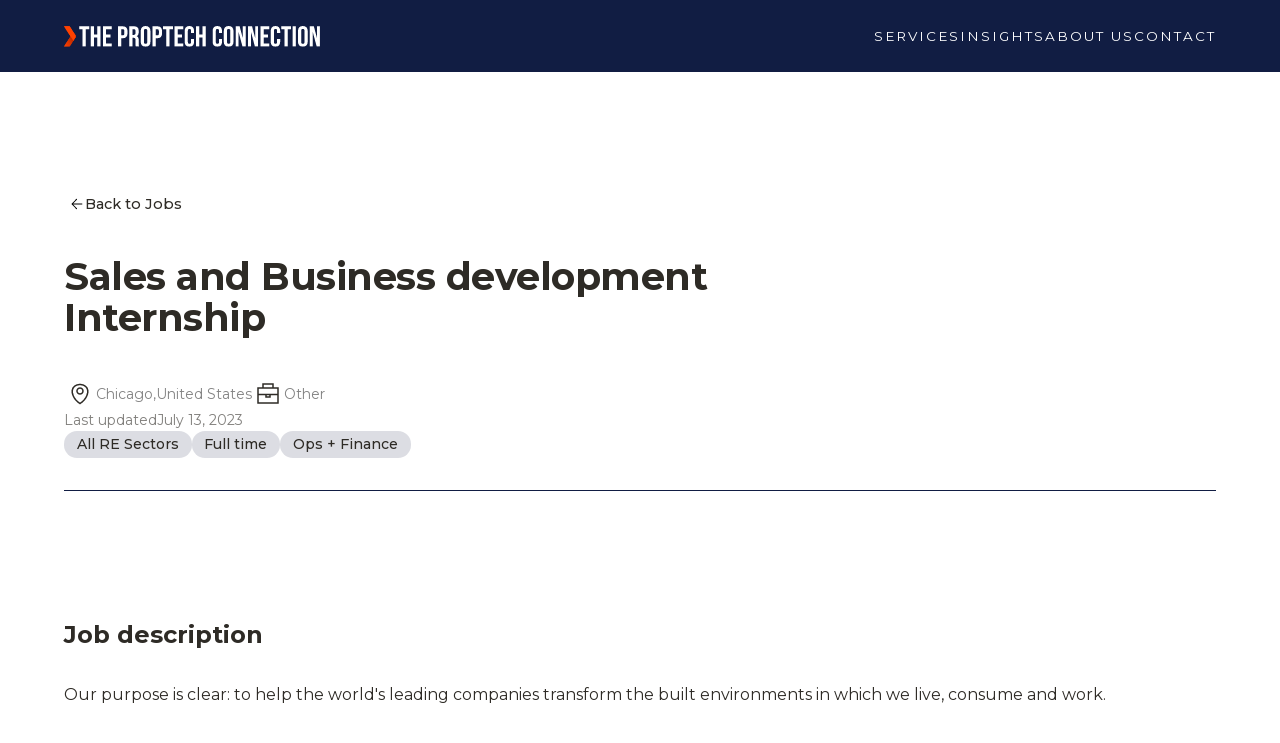

--- FILE ---
content_type: text/html
request_url: https://www.theproptechconnection.com/job-listing/sales-and-business-development-internship
body_size: 13058
content:
<!DOCTYPE html><!-- Last Published: Tue Aug 26 2025 08:01:41 GMT+0000 (Coordinated Universal Time) --><html data-wf-domain="www.theproptechconnection.com" data-wf-page="65e6c536cb5162d179facbff" data-wf-site="626f3c1e560169c8753c8463" lang="en-AU" data-wf-collection="65e6c536cb5162d179facc73" data-wf-item-slug="sales-and-business-development-internship"><head><meta charset="utf-8"/><title>Sales and Business development Internship | the PropTech Connection</title><meta content="We are looking for two interns on a full-time basis as they seek to develop their career in a fast-moving business and sector." name="description"/><meta content="Sales and Business development Internship | the PropTech Connection" property="og:title"/><meta content="We are looking for two interns on a full-time basis as they seek to develop their career in a fast-moving business and sector." property="og:description"/><meta content="Sales and Business development Internship | the PropTech Connection" property="twitter:title"/><meta content="We are looking for two interns on a full-time basis as they seek to develop their career in a fast-moving business and sector." property="twitter:description"/><meta property="og:type" content="website"/><meta content="summary_large_image" name="twitter:card"/><meta content="width=device-width, initial-scale=1" name="viewport"/><meta content="pwTxLmSnsRPJwpcj9xDP_6w5fp1Wid3ArCENKxIsSXU" name="google-site-verification"/><link href="https://cdn.prod.website-files.com/626f3c1e560169c8753c8463/css/proptech-connection.webflow.shared.dec315acf.min.css" rel="stylesheet" type="text/css"/><link href="https://fonts.googleapis.com" rel="preconnect"/><link href="https://fonts.gstatic.com" rel="preconnect" crossorigin="anonymous"/><script src="https://ajax.googleapis.com/ajax/libs/webfont/1.6.26/webfont.js" type="text/javascript"></script><script type="text/javascript">WebFont.load({  google: {    families: ["Montserrat:100,100italic,200,200italic,300,300italic,400,400italic,500,500italic,600,600italic,700,700italic,800,800italic,900,900italic"]  }});</script><script src="https://use.typekit.net/kso2apm.js" type="text/javascript"></script><script type="text/javascript">try{Typekit.load();}catch(e){}</script><script type="text/javascript">!function(o,c){var n=c.documentElement,t=" w-mod-";n.className+=t+"js",("ontouchstart"in o||o.DocumentTouch&&c instanceof DocumentTouch)&&(n.className+=t+"touch")}(window,document);</script><link href="https://cdn.prod.website-files.com/626f3c1e560169c8753c8463/626f3fed30b846b2993f3bc9_Favicon.jpg" rel="shortcut icon" type="image/x-icon"/><link href="https://cdn.prod.website-files.com/626f3c1e560169c8753c8463/626f400efbae0932446bd0e1_Webclip.jpg" rel="apple-touch-icon"/><link href="https://www.theproptechconnection.com/job-listing/sales-and-business-development-internship" rel="canonical"/><script async="" src="https://www.googletagmanager.com/gtag/js?id=G-9G8KF4EZR9"></script><script type="text/javascript">window.dataLayer = window.dataLayer || [];function gtag(){dataLayer.push(arguments);}gtag('js', new Date());gtag('config', 'G-9G8KF4EZR9', {'anonymize_ip': false});</script><!-- Google Tag Manager -->
<script>(function(w,d,s,l,i){w[l]=w[l]||[];w[l].push({'gtm.start':
new Date().getTime(),event:'gtm.js'});var f=d.getElementsByTagName(s)[0],
j=d.createElement(s),dl=l!='dataLayer'?'&l='+l:'';j.async=true;j.src=
'https://www.googletagmanager.com/gtm.js?id='+i+dl;f.parentNode.insertBefore(j,f);
})(window,document,'script','dataLayer','GTM-KNCF9XW');</script>
<!-- End Google Tag Manager -->

<!-- Please keep this css code to improve the font quality-->
<style>
  * {
  -webkit-font-smoothing: antialiased;
  -moz-osx-font-smoothing: grayscale;
  -webkit-appearance:none;
}
textarea { resize: none; }
</style>

<!-- Text Highlight Color -->
<style>
 ::selection {color: #111D43; background: #ceecfa;}
 </style>



<link rel="alternate" hreflang="en" href="https://www.theproptechconnection.com">
<link rel="alternate" hreflang="es" href="https://es.theproptechconnection.com">
<link rel="alternate" hreflang="ar" href="https://ar.theproptechconnection.com">
<link rel="alternate" hreflang="ar" href="https://ar.theproptechconnection.com/">
<link rel="alternate" hreflang="ja" href="https://ja.theproptechconnection.com">
<link rel="alternate" hreflang="ja" href="https://ja.theproptechconnection.com/">
<link rel="alternate" hreflang="pt" href="https://pt.theproptechconnection.com">
<link rel="canonical" href="https://www.theproptechconnection.com" />


    
<script type="text/javascript" src="https://cdn.weglot.com/weglot.min.js"></script>
<script>
    Weglot.initialize({
        api_key: 'wg_7536df1a576f8de0f53634fca10ce3866'
    });

// on Weglot init
Weglot.on('initialized', ()=>{
	// get the current active language
  const currentLang = Weglot.getCurrentLang();
  // call updateDropdownLinks function
  updateSW7DropdownLinks(currentLang);
});

document.addEventListener("DOMContentLoaded", () => {
// for each of the .wg-element-wrapper language links
document.querySelectorAll('.wg-element-wrapper.sw7 [lang]').forEach((link)=>{
		// add a click event listener
		link.addEventListener('click', function(e){
    	// prevent default
			e.preventDefault();
      // switch to the current active language      
      Weglot.switchTo(this.getAttribute('lang'));
      // call updateDropdownLinks function
      updateSW7DropdownLinks(this.getAttribute('lang'));
		});
});
});

// updateDropdownLinks function
function updateSW7DropdownLinks(currentLang){
	// get the wrapper element
	const $wrapper = document.querySelector('.wg-element-wrapper.sw7'); 
  // if the .w-dropdown-toggle is not the current active language
 	if($wrapper.querySelector('.w-dropdown-toggle').getAttribute('lang') !== currentLang){
  	// get the current active language link
  	const $activeLangLink = $wrapper.querySelector('[lang='+currentLang+']');
    // swap the dropdown toggle's text with the current active language link text
		const $toggle = $activeLangLink.closest('.wg-element-wrapper').querySelector('.w-dropdown-toggle');
  	const toggleTxt = $toggle.textContent; 
  	const activeLangLinkTxt = $activeLangLink.textContent;
  	$toggle.querySelector('.lang-display').textContent = activeLangLinkTxt;
  	$activeLangLink.textContent = toggleTxt;
  	// swap the dropdown toggle's lang attr with the current active language link lang attr  
  	const lang = $activeLangLink.getAttribute('lang');
		const toggleLang = $toggle.getAttribute('lang');
		$toggle.setAttribute('lang', lang);
		$activeLangLink.setAttribute('lang', toggleLang);
  }
}
</script>
<!-- Please keep this css code to improve the font quality--></head><body><div class="page-wrapper"><div class="global-styles w-embed"><style>

/* Snippet gets rid of top margin on first element in any rich text*/
.w-richtext>:first-child {
	margin-top: 0;
}

/* Snippet gets rid of bottom margin on last element in any rich text*/
.w-richtext>:last-child, .w-richtext ol li:last-child, .w-richtext ul li:last-child {
    margin-bottom: 0;
}

/* Snippet makes all link elements listed below to inherit color from their parent */
a, 
.w-tab-link,
.w-nav-link,
.w-dropdown-btn,
.w-dropdown-toggle,
.w-dropdown-link
{
color: inherit;
}

/* Snippet prevents all click and hover interaction with an element */
.clickable-off {
  pointer-events: none;
}

/* Snippet enables all click and hover interaction with an element */
.clickable-on{
  pointer-events: auto;
}

/* Snippet enables you to add class of div-square which creates and maintains a 1:1 dimension of a div.*/
.div-square::after {
  content: "";
  display: block;
  padding-bottom: 100%;
}

/*Hide focus outline for main content element*/
    main:focus-visible {
    outline: -webkit-focus-ring-color auto 0px;
}

/* Make sure containers never lose their center alignment*/
.container-medium, .container-small, .container-large {
  margin-right: auto !important;
  margin-left: auto !important;
}

/*Reset selects, buttons, and links styles*/
.w-input, .w-select, a {
color: inherit;
text-decoration: inherit;
font-size: inherit;
}

/*Apply "..." after 3 lines of text */
.text-style-3lines {
    display: -webkit-box;
    overflow: hidden;
    -webkit-line-clamp: 3;
    -webkit-box-orient: vertical;
}

/* Apply "..." after 2 lines of text */
.text-style-2lines {
    display: -webkit-box;
    overflow: hidden;
    -webkit-line-clamp: 2;
    -webkit-box-orient: vertical;
}
/* Apply "..." at 100% width */
.truncate-width { 
		width: 100%; 
    white-space: nowrap; 
    overflow: hidden; 
    text-overflow: ellipsis; 
}
/* Removes native scrollbar */
.no-scrollbar {
    -ms-overflow-style: none;  // IE 10+
    overflow: -moz-scrollbars-none;  // Firefox
}

.no-scrollbar::-webkit-scrollbar {
    display: none; // Safari and Chrome
}

</style></div><div class="banner_list-wrapper w-dyn-list"><div role="list" class="banner_list w-dyn-items"><div role="listitem" class="banner_item w-dyn-item"><a style="background-color:hsla(219.99999999999997, 2.75%, 78.63%, 1.00)" href="https://www.theproptechconnection.com/create-job-post" target="_blank" class="banner-sitewide padding-vertical padding-tiny w-inline-block w-condition-invisible"><div style="color:hsla(225.60000000000002, 59.52%, 16.47%, 1.00)" class="text-size-small text-weight-medium">Create a job post</div></a></div></div></div><main magic-autofill-element="item" class="main-wrapper"><div id="nav" class="nav-wrapper"><div data-collapse="medium" data-animation="default" data-duration="400" data-w-id="7c494ede-64e7-b02e-0b57-e4580f4866f8" data-easing="ease" data-easing2="ease" role="banner" class="navbar_component w-nav"><div class="navbar1_container"><a href="/" class="mobile-logo_link w-inline-block"><div class="logo-icon_wrapper"><img src="https://cdn.prod.website-files.com/626f3c1e560169c8753c8463/6281c200df91e7b0d837e2db_ptc-mobile-logo.svg" loading="lazy" alt="The PTC logo"/></div></a><a href="/" class="navbar1_logo-link w-nav-brand"><div class="logo-primary_wrapper"><img src="https://cdn.prod.website-files.com/626f3c1e560169c8753c8463/628854418b652bb9de5774c6_ptc-logo-horizontal.svg" loading="eager" alt="The PTC logo" class="logo"/></div></a><div class="nav-right-block"><nav role="navigation" class="navbar-menu w-nav-menu"><div class="mobile-dropdown_wrap"><div data-delay="0" data-hover="true" class="dropdown w-dropdown"><div class="dropdown-toggle w-dropdown-toggle"><div class="nav-link_wrap"><div class="nav-link">SERVICES</div><div class="nav-link_underline"></div></div><div class="dropdown-toggle_icon w-embed"><svg xmlns="http://www.w3.org/2000/svg" xmlns:xlink="http://www.w3.org/1999/xlink" aria-hidden="true" role="img" class="iconify iconify--tabler" width="currentWidth" height="currentHeight" preserveAspectRatio="xMidYMid meet" viewBox="0 0 24 24"><path fill="none" stroke="currentColor" stroke-linecap="round" stroke-linejoin="round" stroke-width="2" d="m6 9l6 6l6-6"></path></svg></div></div><nav class="dropdown-list w-dropdown-list"><a href="/services-real-estate" class="dropdown-link nav-link w-dropdown-link">Real Estate</a><a href="/services-proptechs" class="dropdown-link nav-link w-dropdown-link">Proptechs</a><a href="/services-corporate-vc" class="dropdown-link nav-link w-dropdown-link">Corporate VC</a><div data-hover="true" data-delay="0" class="dropdown w-dropdown"><div class="dropdown-toggle-copy w-dropdown-toggle"><div class="nav-link_wrap"><div class="dropdown-link nav-link"> Our process </div></div><div class="dropdown-toggle_icon w-embed"><svg xmlns="http://www.w3.org/2000/svg" xmlns:xlink="http://www.w3.org/1999/xlink" aria-hidden="true" role="img" class="iconify iconify--tabler" width="currentWidth" height="currentHeight" preserveAspectRatio="xMidYMid meet" viewBox="0 0 24 24"><path fill="none" stroke="currentColor" stroke-linecap="round" stroke-linejoin="round" stroke-width="2" d="m6 9l6 6l6-6"></path></svg></div></div><nav class="dropdown-list-5 is-connect-copy w-dropdown-list"><a href="/our-process-for-real-estate" class="dropdown-link nav-link w-dropdown-link">For Real estate</a><a href="/our-process-for-corporate-vcs" class="dropdown-link nav-link w-dropdown-link">for CVC</a><a href="/our-process-for-proptechs" class="dropdown-link nav-link w-dropdown-link">For Proptech</a></nav></div></nav></div></div><div class="mobile-dropdown_wrap"><div data-hover="true" data-delay="0" class="dropdown w-dropdown"><div class="dropdown-toggle-copy w-dropdown-toggle"><div class="nav-link_wrap"><div class="nav-link-2">INSIGHTS</div><div class="nav-link_underline-3"></div></div><div class="dropdown-toggle_icon w-embed"><svg xmlns="http://www.w3.org/2000/svg" xmlns:xlink="http://www.w3.org/1999/xlink" aria-hidden="true" role="img" class="iconify iconify--tabler" width="currentWidth" height="currentHeight" preserveAspectRatio="xMidYMid meet" viewBox="0 0 24 24"><path fill="none" stroke="currentColor" stroke-linecap="round" stroke-linejoin="round" stroke-width="2" d="m6 9l6 6l6-6"></path></svg></div></div><nav class="dropdown-list-5 is-connect-copy w-dropdown-list"><a href="/articles" class="dropdown-link nav-link w-dropdown-link">Articles</a><a href="/whats-trending-in-proptech-smart-buildings-snapshot" class="dropdown-link nav-link w-dropdown-link">Snapshots</a><a href="/reports" class="dropdown-link nav-link w-dropdown-link">Reports</a><a href="/data-centers/market-brief" class="dropdown-link nav-link w-dropdown-link">Data Centers</a></nav></div></div><div class="mobile-dropdown_wrap"><div data-delay="0" data-hover="true" class="dropdown w-dropdown"><div class="dropdown-toggle w-dropdown-toggle"><div class="nav-link_wrap"><div class="nav-link">ABout us</div><div class="nav-link_underline"></div></div><div class="dropdown-toggle_icon w-embed"><svg xmlns="http://www.w3.org/2000/svg" xmlns:xlink="http://www.w3.org/1999/xlink" aria-hidden="true" role="img" class="iconify iconify--tabler" width="currentWidth" height="currentHeight" preserveAspectRatio="xMidYMid meet" viewBox="0 0 24 24"><path fill="none" stroke="currentColor" stroke-linecap="round" stroke-linejoin="round" stroke-width="2" d="m6 9l6 6l6-6"></path></svg></div></div><nav class="dropdown-list w-dropdown-list"><a href="/about" class="dropdown-link nav-link w-dropdown-link">About us</a><a href="/proptech-definition-what-is-proptech" class="dropdown-link nav-link w-dropdown-link">What is Proptech?</a></nav></div></div><div class="nav-link_wrap"><a href="/contact" class="nav-link w-nav-link">Contact</a><div class="nav-link_underline"></div></div></nav><div class="navbar1_menu-button w-nav-button"><div class="menu-icon1"><div class="menu-icon1_line-top"></div><div class="menu-icon1_line-middle"><div class="menu-icon_line-middle-inner"></div></div><div class="menu-icon1_line-bottom"></div></div></div></div></div></div></div><header class="section-header"><div class="page-padding"><div class="container-large"><div class="padding-vertical padding-xhuge"><div class="w-layout-grid header-grid"><div class="header-grid_content-left"><a href="/connect-jobs" class="button-tertiary w-inline-block"><div class="button-tertiary_icon is-big w-embed"><svg width="21" height="20" viewBox="0 0 21 20" fill="none" xmlns="http://www.w3.org/2000/svg">
<path fill-rule="evenodd" clip-rule="evenodd" d="M10.4881 4.67969L5.50008 10.0003L10.4881 15.3209L11.1721 14.6797L7.22458 10.469H16.1426V9.53153H7.22458L11.1721 5.32088L10.4881 4.67969Z" fill="black"/>
</svg></div><div>Back to Jobs</div></a><div class="margin-bottom margin-xxsmall"><h1 magic-autofill-text="job-title" class="heading-medium">Sales and Business development Internship</h1></div><div class="header-content-left_bottom"><div class="jobs-listing-info"><div class="job-card-info_wrap text-size-small text-color-grey"><div class="icons-mini w-embed"><svg width="currentWidth" height="currentHeight" viewBox="0 0 32 32" fill="none" xmlns="http://www.w3.org/2000/svg">
<path fill-rule="evenodd" clip-rule="evenodd" d="M15.9997 7.2627C13.9909 7.2627 12.0191 7.94167 10.6318 9.25099C8.70467 11.0698 8.52636 14.0066 9.72492 17.1022C10.8664 20.0502 13.1938 22.9268 15.9997 24.6314C18.8056 22.9268 21.1332 20.0502 22.2746 17.1021C23.4732 14.0065 23.2948 11.0697 21.3676 9.25092C19.9802 7.94164 18.0084 7.26269 15.9997 7.2627ZM15.9996 5.7627C18.3246 5.76269 20.6864 6.54559 22.3971 8.16001C24.9644 10.5827 24.9748 14.2826 23.6734 17.6437C22.3645 21.0245 19.6581 24.3029 16.3674 26.1539L15.9997 26.3607L15.632 26.1539C12.3414 24.3029 9.63506 21.0245 8.32611 17.6438C7.02478 14.2827 7.03514 10.5829 9.60224 8.16011C11.3129 6.54563 13.6747 5.7627 15.9996 5.7627ZM16 10.7502C14.7573 10.7502 13.75 11.7575 13.75 13.0002C13.75 14.2428 14.7573 15.2502 16 15.2502C17.2426 15.2502 18.25 14.2428 18.25 13.0002C18.25 11.7575 17.2426 10.7502 16 10.7502ZM12.25 13.0002C12.25 10.9291 13.9289 9.25017 16 9.25017C18.0711 9.25017 19.75 10.9291 19.75 13.0002C19.75 15.0712 18.0711 16.7502 16 16.7502C13.9289 16.7502 12.25 15.0712 12.25 13.0002Z" fill="currentColor"></path>
</svg></div><div class="city"><div>Chicago</div><div>,</div></div><div>United States</div></div><div class="job-card-info_wrap text-size-small text-color-grey"><div class="icons-mini w-embed"><svg width="currentWidth" height="currentHeight" viewBox="0 0 32 32" fill="none" xmlns="http://www.w3.org/2000/svg">
<path fill-rule="evenodd" clip-rule="evenodd" d="M10.25 5.25H21.75V9.25H26.75V25.75H5.25V9.25H10.25V5.25ZM11.75 9.25H20.25V6.75H11.75V9.25ZM6.75 10.75V15.75H25.25V10.75H6.75ZM25.25 17.25H18.75V19.75H13.25V17.25H6.75V24.25H25.25V17.25ZM14.75 17.25V18.25H17.25V17.25H14.75Z" fill="currentColor"></path>
</svg></div><div fs-cmsfilter-field="Company-type">Other</div></div></div><div class="last-updated_wrap text-size-small text-style-muted"><div>Last updated</div><div>July 13, 2023</div></div><div class="job-page_pill-wrap"><div class="pill-medium">All RE Sectors</div><div class="pill-medium">Full time</div><div class="pill-medium">Ops + Finance</div></div><div id="job-id" magic-autofill-text="job-id" class="job-id">INT01CHI</div><div magic-autofill-text="item-id" class="item-id">INT01CHI</div><a magic-autofill-attribute="href" magic-autofill-text="job-link" href="/job-listing/sales-and-business-development-internship" aria-current="page" class="job-link w--current">Text Link</a></div></div></div><div class="margin-top margin-medium"><div class="line-divider background-color-navy"></div></div></div></div></div></header><section class="section-feature animate_fade-in"><div class="page-padding"><div class="container-large"><div class="padding-bottom padding-xhuge"><div class="w-layout-grid feature_component align-top"><div class="content-block"><div class="margin-bottom margin-medium"><h2 class="heading-xsmall">Job description</h2></div><div class="text-rich-text w-richtext"><p>Our purpose is clear: to help the world&#x27;s leading companies transform the built environments in which we live, consume and work.</p><p>Our passion for what we do drives us. We work with the most innovative, ambitious and leading people in Proptech. That energizes and inspires us.<br/>We believe and are committed to genuine change – creating a positive impact on our environment and how we live, consume, work and interact.<br/>We also want to give emerging technologies the best chance of succeeding, helping pioneers see their vision through.</p><p>‍</p></div></div><div class="feature_content"><div class="gap-medium"><div class="content-block"><div class="margin-bottom margin-medium"><h2 class="heading-xsmall">Key responsibilities</h2></div><div class="text-rich-text w-richtext"><p>At the PTC we search, curate and analyze Proptechs (Real Estate technology start-ups/emerging techs)from across the world, identifying the right parties for purchase or investment and helping these businesses grow. </p><p>We are looking for two interns on a full-time basis as they seek to develop their career in a fast-moving business and sector. </p><p>Reporting to the one of the founding partners and Head of Sales, they will perform a varied role across all functions as befits a start-up culture. This is likely to include:</p><ul role="list"><li>Sales support for new business opportunities including data preparation, presentations, market analysis and technical support including approaching potential clients</li><li>Helping to interview and onboard clients to new digital venture</li><li>Market research and analysis before presenting recommendations to senior management</li><li>Day to day operations including market data, updating key business systems, task management and client outreach</li><li>Some project work including business scoping, product design, system testing and client support</li><li>They will also have the opportunity to gain experience in other business facets including IT and operational tasks, work with senior management and develop a wide range of skills</li><li>The role is flexible: Some days are to be worked in office in the CBD, some days can be done from home</li><li>Applicants need to be available Monday to Friday</li></ul><p>‍</p></div></div><div class="content-block"><div class="margin-bottom margin-medium"><div class="years-experience_wrap"><h2 class="heading-xsmall">Required experience</h2><div class="job-page_pill-wrap"><div class="pill-medium">None</div></div></div></div><div class="text-rich-text w-richtext"><ul role="list"><li>Studying for a undergraduate or postgraduate qualification (ideally in a business, real estate or related degree)</li><li>Relevant work experience in real estate, sales role or services would be advantageous but not essential</li><li>Familiar with commonly used applications (PowerPoint, Excel, Word, etc.) </li></ul><p>‍</p><p><strong>OTHER REQUIREMENTS</strong></p><ul role="list"><li>Self-starter and mature approach to work</li><li>Confident in liaising with a range of stakeholders including senior management, clients and external contacts</li><li>Good attention to detail and a desire to create positive impression of firm </li><li>Interest in real estate or technology would be desirable </li></ul></div><div class="margin-top margin-medium"><div class="line-divider background-color-navy"></div></div><div class="margin-top margin-xlarge"><div class="jobs-card_button-wrap"><a magic-autofill-element="link" href="/apply" class="button button-small w-inline-block"><div>Apply now</div><div class="button-tertiary_icon is-big w-embed"><svg width="currentWidth" height="currentHeight" viewBox="0 0 21 20" fill="none" xmlns="http://www.w3.org/2000/svg">
<path fill-rule="evenodd" clip-rule="evenodd" d="M11.1545 4.67969L16.1425 10.0003L11.1545 15.3209L10.4705 14.6797L14.418 10.469H5.5V9.53153H14.418L10.4705 5.32088L11.1545 4.67969Z" fill="currentColor"></path>
</svg></div></a></div></div></div></div></div></div></div></div></div></section><section class="section-contact background-color-lightgrey animate_fade-in"><div class="page-padding"><div class="container-large"><div class="padding-vertical padding-xhuge"><div class="w-layout-grid opportunities_component"><div class="opportunities_content"><h2 class="heading-medium">Other opportunities</h2></div><div class="opportunities_button-wrap"><a href="/connect-jobs" class="button-tertiary w-inline-block"><div>See all jobs</div><div class="button-tertiary_icon is-big w-embed"><svg width="currentWidth" height="currentHeight" viewBox="0 0 21 20" fill="none" xmlns="http://www.w3.org/2000/svg">
<path fill-rule="evenodd" clip-rule="evenodd" d="M11.1545 4.67969L16.1425 10.0003L11.1545 15.3209L10.4705 14.6797L14.418 10.469H5.5V9.53153H14.418L10.4705 5.32088L11.1545 4.67969Z" fill="currentColor"></path>
</svg></div></a></div></div><div class="margin-bottom margin-xlarge"><div class="max-width-medium"></div></div><div fs-cmsfilter-element="list" class="job-list_wrapper w-dyn-list"><div role="list" class="job-list w-dyn-items"><div magic-autofill-element="item" role="listitem" class="jobs-slider_item w-dyn-item"><div class="jobs-slider_card is-external"><div class="jobs-slider-card_content"><div class="jobs-card-hidden-meta-info"><div magic-autofill-text="job-id" class="job-id">INT01TOK</div><a magic-autofill-attribute="href" magic-autofill-text="job-link" href="/job-listing/sales-and-business-development-intern" class="job-link">Text Link</a></div><div class="jobs-card-heading-height"><p magic-autofill-text="job-title" class="heading-small">Sales and Business development Intern</p></div><div class="jobs-card_head-info"><div><div class="job-card-info_wrap text-size-small text-color-grey"><div class="icons-mini w-embed"><svg width="currentWidth" height="currentHeight" viewBox="0 0 32 32" fill="none" xmlns="http://www.w3.org/2000/svg">
<path fill-rule="evenodd" clip-rule="evenodd" d="M15.9997 7.2627C13.9909 7.2627 12.0191 7.94167 10.6318 9.25099C8.70467 11.0698 8.52636 14.0066 9.72492 17.1022C10.8664 20.0502 13.1938 22.9268 15.9997 24.6314C18.8056 22.9268 21.1332 20.0502 22.2746 17.1021C23.4732 14.0065 23.2948 11.0697 21.3676 9.25092C19.9802 7.94164 18.0084 7.26269 15.9997 7.2627ZM15.9996 5.7627C18.3246 5.76269 20.6864 6.54559 22.3971 8.16001C24.9644 10.5827 24.9748 14.2826 23.6734 17.6437C22.3645 21.0245 19.6581 24.3029 16.3674 26.1539L15.9997 26.3607L15.632 26.1539C12.3414 24.3029 9.63506 21.0245 8.32611 17.6438C7.02478 14.2827 7.03514 10.5829 9.60224 8.16011C11.3129 6.54563 13.6747 5.7627 15.9996 5.7627ZM16 10.7502C14.7573 10.7502 13.75 11.7575 13.75 13.0002C13.75 14.2428 14.7573 15.2502 16 15.2502C17.2426 15.2502 18.25 14.2428 18.25 13.0002C18.25 11.7575 17.2426 10.7502 16 10.7502ZM12.25 13.0002C12.25 10.9291 13.9289 9.25017 16 9.25017C18.0711 9.25017 19.75 10.9291 19.75 13.0002C19.75 15.0712 18.0711 16.7502 16 16.7502C13.9289 16.7502 12.25 15.0712 12.25 13.0002Z" fill="currentColor"></path>
</svg></div><div class="city"><div>Tokyo</div><div>,</div></div><div>Japan</div></div><div class="job-card-info_wrap text-size-small text-color-grey"><div class="icons-mini w-embed"><svg width="currentWidth" height="currentHeight" viewBox="0 0 32 32" fill="none" xmlns="http://www.w3.org/2000/svg">
<path fill-rule="evenodd" clip-rule="evenodd" d="M10.25 5.25H21.75V9.25H26.75V25.75H5.25V9.25H10.25V5.25ZM11.75 9.25H20.25V6.75H11.75V9.25ZM6.75 10.75V15.75H25.25V10.75H6.75ZM25.25 17.25H18.75V19.75H13.25V17.25H6.75V24.25H25.25V17.25ZM14.75 17.25V18.25H17.25V17.25H14.75Z" fill="currentColor"></path>
</svg></div><div fs-cmsfilter-field="Company-type">Other</div></div><div class="jobs-info-wrap"><div class="jobs-card_pills-wrap"><div class="pill-small">All RE Sectors</div><div fs-cmsfilter-field="Contract-type" class="pill-small">Full time</div><div fs-cmsfilter-field="Region" class="job-region">APAC</div></div></div></div><div class="job-cards-text-height"><div class="text-size-regular">We are looking for two interns on a full-time basis as they seek to develop their career in a fast-moving business and sector. </div></div></div></div><div class="jobs-card-button-wrap"><div class="updated-on-wrap text-size-tiny"><div>Updated on</div><div class="text-weight-semibold w-condition-invisible">July 13, 2023</div><div class="text-weight-semibold">July 3, 2023</div></div><div class="jobs-card_button-wrap"><a magic-autofill-element="link" href="/apply" class="button button-small w-inline-block"><div>Apply now</div></a><a href="/job-listing/sales-and-business-development-intern" class="button button-small invert-colors w-inline-block"><div>Learn more</div><div class="button-tertiary_icon is-big w-embed"><svg width="currentWidth" height="currentHeight" viewBox="0 0 21 20" fill="none" xmlns="http://www.w3.org/2000/svg">
<path fill-rule="evenodd" clip-rule="evenodd" d="M11.1545 4.67969L16.1425 10.0003L11.1545 15.3209L10.4705 14.6797L14.418 10.469H5.5V9.53153H14.418L10.4705 5.32088L11.1545 4.67969Z" fill="currentColor"></path>
</svg></div></a></div></div></div></div><div magic-autofill-element="item" role="listitem" class="jobs-slider_item w-dyn-item"><div class="jobs-slider_card is-external"><div class="jobs-slider-card_content"><div class="jobs-card-hidden-meta-info"><div magic-autofill-text="job-id" class="job-id">425263</div><a magic-autofill-attribute="href" magic-autofill-text="job-link" href="/job-listing/full-stack-developer" class="job-link">Text Link</a></div><div class="jobs-card-heading-height"><p magic-autofill-text="job-title" class="heading-small">Full-Stack Developer </p></div><div class="jobs-card_head-info"><div><div class="job-card-info_wrap text-size-small text-color-grey"><div class="icons-mini w-embed"><svg width="currentWidth" height="currentHeight" viewBox="0 0 32 32" fill="none" xmlns="http://www.w3.org/2000/svg">
<path fill-rule="evenodd" clip-rule="evenodd" d="M15.9997 7.2627C13.9909 7.2627 12.0191 7.94167 10.6318 9.25099C8.70467 11.0698 8.52636 14.0066 9.72492 17.1022C10.8664 20.0502 13.1938 22.9268 15.9997 24.6314C18.8056 22.9268 21.1332 20.0502 22.2746 17.1021C23.4732 14.0065 23.2948 11.0697 21.3676 9.25092C19.9802 7.94164 18.0084 7.26269 15.9997 7.2627ZM15.9996 5.7627C18.3246 5.76269 20.6864 6.54559 22.3971 8.16001C24.9644 10.5827 24.9748 14.2826 23.6734 17.6437C22.3645 21.0245 19.6581 24.3029 16.3674 26.1539L15.9997 26.3607L15.632 26.1539C12.3414 24.3029 9.63506 21.0245 8.32611 17.6438C7.02478 14.2827 7.03514 10.5829 9.60224 8.16011C11.3129 6.54563 13.6747 5.7627 15.9996 5.7627ZM16 10.7502C14.7573 10.7502 13.75 11.7575 13.75 13.0002C13.75 14.2428 14.7573 15.2502 16 15.2502C17.2426 15.2502 18.25 14.2428 18.25 13.0002C18.25 11.7575 17.2426 10.7502 16 10.7502ZM12.25 13.0002C12.25 10.9291 13.9289 9.25017 16 9.25017C18.0711 9.25017 19.75 10.9291 19.75 13.0002C19.75 15.0712 18.0711 16.7502 16 16.7502C13.9289 16.7502 12.25 15.0712 12.25 13.0002Z" fill="currentColor"></path>
</svg></div><div class="city"><div>Flexible</div><div>,</div></div><div>Switzerland</div></div><div class="job-card-info_wrap text-size-small text-color-grey"><div class="icons-mini w-embed"><svg width="currentWidth" height="currentHeight" viewBox="0 0 32 32" fill="none" xmlns="http://www.w3.org/2000/svg">
<path fill-rule="evenodd" clip-rule="evenodd" d="M10.25 5.25H21.75V9.25H26.75V25.75H5.25V9.25H10.25V5.25ZM11.75 9.25H20.25V6.75H11.75V9.25ZM6.75 10.75V15.75H25.25V10.75H6.75ZM25.25 17.25H18.75V19.75H13.25V17.25H6.75V24.25H25.25V17.25ZM14.75 17.25V18.25H17.25V17.25H14.75Z" fill="currentColor"></path>
</svg></div><div fs-cmsfilter-field="Company-type">Proptech</div></div><div class="jobs-info-wrap"><div class="jobs-card_pills-wrap"><div class="pill-small">All RE Sectors</div><div fs-cmsfilter-field="Contract-type" class="pill-small">Full time</div><div fs-cmsfilter-field="Region" class="job-region">EU</div></div></div></div><div class="job-cards-text-height"><div class="text-size-regular">You&#x27;ll join a small but highly motivated team and play a critical role in the development of new platform functionalities.</div></div></div></div><div class="jobs-card-button-wrap"><div class="updated-on-wrap text-size-tiny"><div>Updated on</div><div class="text-weight-semibold w-condition-invisible">July 13, 2023</div><div class="text-weight-semibold">July 3, 2023</div></div><div class="jobs-card_button-wrap"><a magic-autofill-element="link" href="/apply" class="button button-small w-inline-block"><div>Apply now</div></a><a href="/job-listing/full-stack-developer" class="button button-small invert-colors w-inline-block"><div>Learn more</div><div class="button-tertiary_icon is-big w-embed"><svg width="currentWidth" height="currentHeight" viewBox="0 0 21 20" fill="none" xmlns="http://www.w3.org/2000/svg">
<path fill-rule="evenodd" clip-rule="evenodd" d="M11.1545 4.67969L16.1425 10.0003L11.1545 15.3209L10.4705 14.6797L14.418 10.469H5.5V9.53153H14.418L10.4705 5.32088L11.1545 4.67969Z" fill="currentColor"></path>
</svg></div></a></div></div></div></div><div magic-autofill-element="item" role="listitem" class="jobs-slider_item w-dyn-item"><div class="jobs-slider_card is-external"><div class="jobs-slider-card_content"><div class="jobs-card-hidden-meta-info"><div magic-autofill-text="job-id" class="job-id">INT01SYD</div><a magic-autofill-attribute="href" magic-autofill-text="job-link" href="/job-listing/marketing-sales-and-design-intern" class="job-link">Text Link</a></div><div class="jobs-card-heading-height"><p magic-autofill-text="job-title" class="heading-small">Marketing, Sales and Design Intern</p></div><div class="jobs-card_head-info"><div><div class="job-card-info_wrap text-size-small text-color-grey"><div class="icons-mini w-embed"><svg width="currentWidth" height="currentHeight" viewBox="0 0 32 32" fill="none" xmlns="http://www.w3.org/2000/svg">
<path fill-rule="evenodd" clip-rule="evenodd" d="M15.9997 7.2627C13.9909 7.2627 12.0191 7.94167 10.6318 9.25099C8.70467 11.0698 8.52636 14.0066 9.72492 17.1022C10.8664 20.0502 13.1938 22.9268 15.9997 24.6314C18.8056 22.9268 21.1332 20.0502 22.2746 17.1021C23.4732 14.0065 23.2948 11.0697 21.3676 9.25092C19.9802 7.94164 18.0084 7.26269 15.9997 7.2627ZM15.9996 5.7627C18.3246 5.76269 20.6864 6.54559 22.3971 8.16001C24.9644 10.5827 24.9748 14.2826 23.6734 17.6437C22.3645 21.0245 19.6581 24.3029 16.3674 26.1539L15.9997 26.3607L15.632 26.1539C12.3414 24.3029 9.63506 21.0245 8.32611 17.6438C7.02478 14.2827 7.03514 10.5829 9.60224 8.16011C11.3129 6.54563 13.6747 5.7627 15.9996 5.7627ZM16 10.7502C14.7573 10.7502 13.75 11.7575 13.75 13.0002C13.75 14.2428 14.7573 15.2502 16 15.2502C17.2426 15.2502 18.25 14.2428 18.25 13.0002C18.25 11.7575 17.2426 10.7502 16 10.7502ZM12.25 13.0002C12.25 10.9291 13.9289 9.25017 16 9.25017C18.0711 9.25017 19.75 10.9291 19.75 13.0002C19.75 15.0712 18.0711 16.7502 16 16.7502C13.9289 16.7502 12.25 15.0712 12.25 13.0002Z" fill="currentColor"></path>
</svg></div><div class="city"><div>Sydney</div><div>,</div></div><div>Australia</div></div><div class="job-card-info_wrap text-size-small text-color-grey"><div class="icons-mini w-embed"><svg width="currentWidth" height="currentHeight" viewBox="0 0 32 32" fill="none" xmlns="http://www.w3.org/2000/svg">
<path fill-rule="evenodd" clip-rule="evenodd" d="M10.25 5.25H21.75V9.25H26.75V25.75H5.25V9.25H10.25V5.25ZM11.75 9.25H20.25V6.75H11.75V9.25ZM6.75 10.75V15.75H25.25V10.75H6.75ZM25.25 17.25H18.75V19.75H13.25V17.25H6.75V24.25H25.25V17.25ZM14.75 17.25V18.25H17.25V17.25H14.75Z" fill="currentColor"></path>
</svg></div><div fs-cmsfilter-field="Company-type">Other</div></div><div class="jobs-info-wrap"><div class="jobs-card_pills-wrap"><div class="pill-small">All RE Sectors</div><div fs-cmsfilter-field="Contract-type" class="pill-small">Full time</div><div fs-cmsfilter-field="Region" class="job-region">APAC</div></div></div></div><div class="job-cards-text-height"><div class="text-size-regular">As a rapidly growing company this is a key role for us at the PTC, based in our Sydney office. </div></div></div></div><div class="jobs-card-button-wrap"><div class="updated-on-wrap text-size-tiny"><div>Updated on</div><div class="text-weight-semibold w-condition-invisible">July 13, 2023</div><div class="text-weight-semibold">July 3, 2023</div></div><div class="jobs-card_button-wrap"><a magic-autofill-element="link" href="/apply" class="button button-small w-inline-block"><div>Apply now</div></a><a href="/job-listing/marketing-sales-and-design-intern" class="button button-small invert-colors w-inline-block"><div>Learn more</div><div class="button-tertiary_icon is-big w-embed"><svg width="currentWidth" height="currentHeight" viewBox="0 0 21 20" fill="none" xmlns="http://www.w3.org/2000/svg">
<path fill-rule="evenodd" clip-rule="evenodd" d="M11.1545 4.67969L16.1425 10.0003L11.1545 15.3209L10.4705 14.6797L14.418 10.469H5.5V9.53153H14.418L10.4705 5.32088L11.1545 4.67969Z" fill="currentColor"></path>
</svg></div></a></div></div></div></div></div></div></div></div></div></section><section class="section-contact animate_fade-in"><div class="page-padding"><div class="container-large"><div class="padding-vertical padding-xhuge"><div class="w-layout-grid contact_component"><div class="contact_content"><div class="margin-bottom margin-medium"><div class="margin-bottom margin-small"><h3 class="heading-medium">Contact us</h3></div><p class="text-size-medium">Let&#x27;s talk. Use our form to send us a message or contact us at <a href="mailto:hello@theproptechconnection.com" class="text-style-link">hello@theproptechconnection.com</a></p></div></div><div class="form-block w-form"><form id="contact-form" name="wf-form-Contact-Form" data-name="Contact Form" method="get" class="form" data-wf-page-id="65e6c536cb5162d179facbff" data-wf-element-id="e1b5e77c-da0c-1e7f-95e2-627e4a769727"><div class="form-field_double"><input class="form-input w-input" maxlength="256" name="full-name-2" data-name="Full Name 2" placeholder="Full name" type="text" id="full-name-2" required=""/><input class="form-input w-input" maxlength="256" name="company-2" data-name="Company 2" placeholder="Company" type="text" id="company-2" required=""/></div><div class="form-field-wrapper"><input class="form-input w-input" maxlength="256" name="business-email-2" data-name="Business Email 2" placeholder="Business email" type="email" id="business-email-2" required=""/></div><div class="form-field-wrapper"><input class="form-input w-input" maxlength="256" name="Business-Phone" data-name="Business Phone" placeholder="Business phone" type="tel" id="Business-Phone" required=""/></div><div class="form-field-wrapper"><textarea id="message-2" name="message-2" maxlength="5000" data-name="Message 2" placeholder="Message" required="" class="form-input text-area w-input"></textarea></div><input type="submit" data-wait="Please wait..." id="w-node-e1b5e77c-da0c-1e7f-95e2-627e4a76972f-4a76971c" class="button max-width-full w-button" value="Submit"/></form><div class="success-message w-form-done"><div class="success-text">Thank you! Your submission has been received!</div></div><div class="error-message w-form-fail"><div class="error-text">Oops! Something went wrong while submitting the form.</div></div></div></div></div></div></div></section></main><footer id="footer" class="footer"><div class="footer_component"><div class="page-padding"><div class="container-large"><div class="padding-vertical padding-xxlarge"><div class="footer-new"><div class="w-layout-grid footer-top"><div class="footer_right-wrapper"><div class="margin-bottom margin-xxsmall"><div class="heading-xsmall text-weight-semibold">Stay up to date on the key trends</div></div><div class="margin-bottom margin-xsmall is-small-mobile"><div class="text-size-small">Subscribe to receive our weekly newsletter</div></div></div><div class="footer_form-block w-form"><form id="subscribe-form" name="wf-form-subscribe-form" data-name="subscribe-form" method="get" class="footer_form" data-wf-page-id="65e6c536cb5162d179facbff" data-wf-element-id="f0946023-b438-2561-134d-dcec20b0ed96"><div class="footer_form-wrapper"><input class="form-input is-footer w-input" maxlength="256" name="email-subscribe" data-name="email-subscribe" placeholder="Email" type="email" id="email-subscribe" required=""/><input type="submit" data-wait="Please wait..." id="w-node-_944f1d74-8474-542a-c55b-a7fcafa947ad-d307bad2" class="button-secondary button-small invert-colors max-width-full w-button" value="Subscribe"/></div></form><div class="success-message w-form-done"><div>Thank you! We&#x27;ll be in touch!</div></div><div class="w-form-fail"><div>Oops! Something went wrong while submitting the form.</div></div></div></div><div class="line-divider"></div><div class="w-layout-grid footer-bottom"><div class="footer_column"><div class="footer_column-headings">More</div><a href="/contact" class="footer-link">Get in touch</a><a href="/legal/privacy-policy" class="footer-link">Privacy policy</a><a href="/legal/terms-conditions" class="footer-link">Terms and conditions</a><a href="/legal/terms-of-use" class="footer-link">Website terms of use</a><a href="/the-ptc-brand-kit" class="footer-link">The PTC brand kit</a></div><div id="w-node-c3ace94b-3be0-e06a-c6fd-5d3122081582-d307bad2" class="footer_column is-top-bottom"><div class="content-block"><div class="footer_column-headings">Follow us on social</div><div class="w-layout-grid footer_socials-wrapper"><div id="w-node-_19b3b48c-4312-de59-20d9-3a67428f20c9-d307bad2" class="social-links_list-wrapper w-dyn-list"><div role="list" class="social-links_list w-dyn-items"><div role="listitem" class="social-links_item w-dyn-item"><a href="#" class="footer2_social-link w-inline-block w-condition-invisible"><div class="social-icon w-embed"><svg width="currentWidth" height="currentHeight" viewBox="0 0 24 24" fill="none" xmlns="http://www.w3.org/2000/svg">
<path d="M16.5 6H13.5C12.9477 6 12.5 6.44772 12.5 7V10H16.5C16.6137 9.99748 16.7216 10.0504 16.7892 10.1419C16.8568 10.2334 16.8758 10.352 16.84 10.46L16.1 12.66C16.0318 12.8619 15.8431 12.9984 15.63 13H12.5V20.5C12.5 20.7761 12.2761 21 12 21H9.5C9.22386 21 9 20.7761 9 20.5V13H7.5C7.22386 13 7 12.7761 7 12.5V10.5C7 10.2239 7.22386 10 7.5 10H9V7C9 4.79086 10.7909 3 13 3H16.5C16.7761 3 17 3.22386 17 3.5V5.5C17 5.77614 16.7761 6 16.5 6Z" fill="currentColor"/>
</svg></div></a></div><div role="listitem" class="social-links_item w-dyn-item"><a href="#" class="footer2_social-link w-inline-block w-condition-invisible"><div class="social-icon w-embed"><svg width="currentWidth" height="currentHeight" viewBox="0 0 24 24" fill="none" xmlns="http://www.w3.org/2000/svg">
<path d="M16.5 6H13.5C12.9477 6 12.5 6.44772 12.5 7V10H16.5C16.6137 9.99748 16.7216 10.0504 16.7892 10.1419C16.8568 10.2334 16.8758 10.352 16.84 10.46L16.1 12.66C16.0318 12.8619 15.8431 12.9984 15.63 13H12.5V20.5C12.5 20.7761 12.2761 21 12 21H9.5C9.22386 21 9 20.7761 9 20.5V13H7.5C7.22386 13 7 12.7761 7 12.5V10.5C7 10.2239 7.22386 10 7.5 10H9V7C9 4.79086 10.7909 3 13 3H16.5C16.7761 3 17 3.22386 17 3.5V5.5C17 5.77614 16.7761 6 16.5 6Z" fill="currentColor"/>
</svg></div></a></div><div role="listitem" class="social-links_item w-dyn-item"><a href="#" class="footer2_social-link w-inline-block w-condition-invisible"><div class="social-icon w-embed"><svg width="currentWidth" height="currentHeight" viewBox="0 0 24 24" fill="none" xmlns="http://www.w3.org/2000/svg">
<path d="M16.5 6H13.5C12.9477 6 12.5 6.44772 12.5 7V10H16.5C16.6137 9.99748 16.7216 10.0504 16.7892 10.1419C16.8568 10.2334 16.8758 10.352 16.84 10.46L16.1 12.66C16.0318 12.8619 15.8431 12.9984 15.63 13H12.5V20.5C12.5 20.7761 12.2761 21 12 21H9.5C9.22386 21 9 20.7761 9 20.5V13H7.5C7.22386 13 7 12.7761 7 12.5V10.5C7 10.2239 7.22386 10 7.5 10H9V7C9 4.79086 10.7909 3 13 3H16.5C16.7761 3 17 3.22386 17 3.5V5.5C17 5.77614 16.7761 6 16.5 6Z" fill="currentColor"/>
</svg></div></a></div><div role="listitem" class="social-links_item w-dyn-item"><a href="#" class="footer2_social-link w-inline-block w-condition-invisible"><div class="social-icon w-embed"><svg width="currentWidth" height="currentHeight" viewBox="0 0 24 24" fill="none" xmlns="http://www.w3.org/2000/svg">
<path d="M16.5 6H13.5C12.9477 6 12.5 6.44772 12.5 7V10H16.5C16.6137 9.99748 16.7216 10.0504 16.7892 10.1419C16.8568 10.2334 16.8758 10.352 16.84 10.46L16.1 12.66C16.0318 12.8619 15.8431 12.9984 15.63 13H12.5V20.5C12.5 20.7761 12.2761 21 12 21H9.5C9.22386 21 9 20.7761 9 20.5V13H7.5C7.22386 13 7 12.7761 7 12.5V10.5C7 10.2239 7.22386 10 7.5 10H9V7C9 4.79086 10.7909 3 13 3H16.5C16.7761 3 17 3.22386 17 3.5V5.5C17 5.77614 16.7761 6 16.5 6Z" fill="currentColor"/>
</svg></div></a></div><div role="listitem" class="social-links_item w-dyn-item"><a href="#" class="footer2_social-link w-inline-block w-condition-invisible"><div class="social-icon w-embed"><svg width="currentWidth" height="currentHeight" viewBox="0 0 24 24" fill="none" xmlns="http://www.w3.org/2000/svg">
<path d="M16.5 6H13.5C12.9477 6 12.5 6.44772 12.5 7V10H16.5C16.6137 9.99748 16.7216 10.0504 16.7892 10.1419C16.8568 10.2334 16.8758 10.352 16.84 10.46L16.1 12.66C16.0318 12.8619 15.8431 12.9984 15.63 13H12.5V20.5C12.5 20.7761 12.2761 21 12 21H9.5C9.22386 21 9 20.7761 9 20.5V13H7.5C7.22386 13 7 12.7761 7 12.5V10.5C7 10.2239 7.22386 10 7.5 10H9V7C9 4.79086 10.7909 3 13 3H16.5C16.7761 3 17 3.22386 17 3.5V5.5C17 5.77614 16.7761 6 16.5 6Z" fill="currentColor"/>
</svg></div></a></div></div></div><div id="w-node-_19b3b48c-4312-de59-20d9-3a67428f20d1-d307bad2" class="social-links_list-wrapper w-dyn-list"><div role="list" class="social-links_list w-dyn-items"><div role="listitem" class="social-links_item w-dyn-item"><a href="#" class="footer2_social-link w-inline-block w-condition-invisible"><div class="social-icon w-embed"><svg width="currentWidth" height="currentHeight" viewBox="0 0 24 24" fill="none" xmlns="http://www.w3.org/2000/svg">
<path fill-rule="evenodd" clip-rule="evenodd" d="M16 3H8C5.23858 3 3 5.23858 3 8V16C3 18.7614 5.23858 21 8 21H16C18.7614 21 21 18.7614 21 16V8C21 5.23858 18.7614 3 16 3ZM19.25 16C19.2445 17.7926 17.7926 19.2445 16 19.25H8C6.20735 19.2445 4.75549 17.7926 4.75 16V8C4.75549 6.20735 6.20735 4.75549 8 4.75H16C17.7926 4.75549 19.2445 6.20735 19.25 8V16ZM16.75 8.25C17.3023 8.25 17.75 7.80228 17.75 7.25C17.75 6.69772 17.3023 6.25 16.75 6.25C16.1977 6.25 15.75 6.69772 15.75 7.25C15.75 7.80228 16.1977 8.25 16.75 8.25ZM12 7.5C9.51472 7.5 7.5 9.51472 7.5 12C7.5 14.4853 9.51472 16.5 12 16.5C14.4853 16.5 16.5 14.4853 16.5 12C16.5027 10.8057 16.0294 9.65957 15.1849 8.81508C14.3404 7.97059 13.1943 7.49734 12 7.5ZM9.25 12C9.25 13.5188 10.4812 14.75 12 14.75C13.5188 14.75 14.75 13.5188 14.75 12C14.75 10.4812 13.5188 9.25 12 9.25C10.4812 9.25 9.25 10.4812 9.25 12Z" fill="currentColor"/>
</svg></div></a></div><div role="listitem" class="social-links_item w-dyn-item"><a href="#" class="footer2_social-link w-inline-block w-condition-invisible"><div class="social-icon w-embed"><svg width="currentWidth" height="currentHeight" viewBox="0 0 24 24" fill="none" xmlns="http://www.w3.org/2000/svg">
<path fill-rule="evenodd" clip-rule="evenodd" d="M16 3H8C5.23858 3 3 5.23858 3 8V16C3 18.7614 5.23858 21 8 21H16C18.7614 21 21 18.7614 21 16V8C21 5.23858 18.7614 3 16 3ZM19.25 16C19.2445 17.7926 17.7926 19.2445 16 19.25H8C6.20735 19.2445 4.75549 17.7926 4.75 16V8C4.75549 6.20735 6.20735 4.75549 8 4.75H16C17.7926 4.75549 19.2445 6.20735 19.25 8V16ZM16.75 8.25C17.3023 8.25 17.75 7.80228 17.75 7.25C17.75 6.69772 17.3023 6.25 16.75 6.25C16.1977 6.25 15.75 6.69772 15.75 7.25C15.75 7.80228 16.1977 8.25 16.75 8.25ZM12 7.5C9.51472 7.5 7.5 9.51472 7.5 12C7.5 14.4853 9.51472 16.5 12 16.5C14.4853 16.5 16.5 14.4853 16.5 12C16.5027 10.8057 16.0294 9.65957 15.1849 8.81508C14.3404 7.97059 13.1943 7.49734 12 7.5ZM9.25 12C9.25 13.5188 10.4812 14.75 12 14.75C13.5188 14.75 14.75 13.5188 14.75 12C14.75 10.4812 13.5188 9.25 12 9.25C10.4812 9.25 9.25 10.4812 9.25 12Z" fill="currentColor"/>
</svg></div></a></div><div role="listitem" class="social-links_item w-dyn-item"><a href="#" class="footer2_social-link w-inline-block w-condition-invisible"><div class="social-icon w-embed"><svg width="currentWidth" height="currentHeight" viewBox="0 0 24 24" fill="none" xmlns="http://www.w3.org/2000/svg">
<path fill-rule="evenodd" clip-rule="evenodd" d="M16 3H8C5.23858 3 3 5.23858 3 8V16C3 18.7614 5.23858 21 8 21H16C18.7614 21 21 18.7614 21 16V8C21 5.23858 18.7614 3 16 3ZM19.25 16C19.2445 17.7926 17.7926 19.2445 16 19.25H8C6.20735 19.2445 4.75549 17.7926 4.75 16V8C4.75549 6.20735 6.20735 4.75549 8 4.75H16C17.7926 4.75549 19.2445 6.20735 19.25 8V16ZM16.75 8.25C17.3023 8.25 17.75 7.80228 17.75 7.25C17.75 6.69772 17.3023 6.25 16.75 6.25C16.1977 6.25 15.75 6.69772 15.75 7.25C15.75 7.80228 16.1977 8.25 16.75 8.25ZM12 7.5C9.51472 7.5 7.5 9.51472 7.5 12C7.5 14.4853 9.51472 16.5 12 16.5C14.4853 16.5 16.5 14.4853 16.5 12C16.5027 10.8057 16.0294 9.65957 15.1849 8.81508C14.3404 7.97059 13.1943 7.49734 12 7.5ZM9.25 12C9.25 13.5188 10.4812 14.75 12 14.75C13.5188 14.75 14.75 13.5188 14.75 12C14.75 10.4812 13.5188 9.25 12 9.25C10.4812 9.25 9.25 10.4812 9.25 12Z" fill="currentColor"/>
</svg></div></a></div><div role="listitem" class="social-links_item w-dyn-item"><a href="#" class="footer2_social-link w-inline-block w-condition-invisible"><div class="social-icon w-embed"><svg width="currentWidth" height="currentHeight" viewBox="0 0 24 24" fill="none" xmlns="http://www.w3.org/2000/svg">
<path fill-rule="evenodd" clip-rule="evenodd" d="M16 3H8C5.23858 3 3 5.23858 3 8V16C3 18.7614 5.23858 21 8 21H16C18.7614 21 21 18.7614 21 16V8C21 5.23858 18.7614 3 16 3ZM19.25 16C19.2445 17.7926 17.7926 19.2445 16 19.25H8C6.20735 19.2445 4.75549 17.7926 4.75 16V8C4.75549 6.20735 6.20735 4.75549 8 4.75H16C17.7926 4.75549 19.2445 6.20735 19.25 8V16ZM16.75 8.25C17.3023 8.25 17.75 7.80228 17.75 7.25C17.75 6.69772 17.3023 6.25 16.75 6.25C16.1977 6.25 15.75 6.69772 15.75 7.25C15.75 7.80228 16.1977 8.25 16.75 8.25ZM12 7.5C9.51472 7.5 7.5 9.51472 7.5 12C7.5 14.4853 9.51472 16.5 12 16.5C14.4853 16.5 16.5 14.4853 16.5 12C16.5027 10.8057 16.0294 9.65957 15.1849 8.81508C14.3404 7.97059 13.1943 7.49734 12 7.5ZM9.25 12C9.25 13.5188 10.4812 14.75 12 14.75C13.5188 14.75 14.75 13.5188 14.75 12C14.75 10.4812 13.5188 9.25 12 9.25C10.4812 9.25 9.25 10.4812 9.25 12Z" fill="currentColor"/>
</svg></div></a></div><div role="listitem" class="social-links_item w-dyn-item"><a href="#" class="footer2_social-link w-inline-block w-condition-invisible"><div class="social-icon w-embed"><svg width="currentWidth" height="currentHeight" viewBox="0 0 24 24" fill="none" xmlns="http://www.w3.org/2000/svg">
<path fill-rule="evenodd" clip-rule="evenodd" d="M16 3H8C5.23858 3 3 5.23858 3 8V16C3 18.7614 5.23858 21 8 21H16C18.7614 21 21 18.7614 21 16V8C21 5.23858 18.7614 3 16 3ZM19.25 16C19.2445 17.7926 17.7926 19.2445 16 19.25H8C6.20735 19.2445 4.75549 17.7926 4.75 16V8C4.75549 6.20735 6.20735 4.75549 8 4.75H16C17.7926 4.75549 19.2445 6.20735 19.25 8V16ZM16.75 8.25C17.3023 8.25 17.75 7.80228 17.75 7.25C17.75 6.69772 17.3023 6.25 16.75 6.25C16.1977 6.25 15.75 6.69772 15.75 7.25C15.75 7.80228 16.1977 8.25 16.75 8.25ZM12 7.5C9.51472 7.5 7.5 9.51472 7.5 12C7.5 14.4853 9.51472 16.5 12 16.5C14.4853 16.5 16.5 14.4853 16.5 12C16.5027 10.8057 16.0294 9.65957 15.1849 8.81508C14.3404 7.97059 13.1943 7.49734 12 7.5ZM9.25 12C9.25 13.5188 10.4812 14.75 12 14.75C13.5188 14.75 14.75 13.5188 14.75 12C14.75 10.4812 13.5188 9.25 12 9.25C10.4812 9.25 9.25 10.4812 9.25 12Z" fill="currentColor"/>
</svg></div></a></div></div></div><div id="w-node-_19b3b48c-4312-de59-20d9-3a67428f20e1-d307bad2" class="social-links_list-wrapper w-dyn-list"><div role="list" class="social-links_list w-dyn-items"><div role="listitem" class="social-links_item w-dyn-item"><a href="#" class="footer2_social-link w-inline-block w-condition-invisible"><div class="social-icon w-embed"><svg width="currentWidth" height="currentHeight" viewBox="0 0 32 32" fill="none" xmlns="http://www.w3.org/2000/svg">
<path fill-rule="evenodd" clip-rule="evenodd" d="M16 32C24.8366 32 32 24.8366 32 16C32 7.16344 24.8366 0 16 0C7.16344 0 0 7.16344 0 16C0 24.8366 7.16344 32 16 32ZM7.45461 12.4989H10.9642V24.1506H7.45461V12.4989ZM20.5531 12.3874C18.5436 12.3874 17.2789 13.5279 17.0497 14.3169V12.4882H13.0981C13.1493 13.4593 13.0981 24.1399 13.0981 24.1399H17.0415V17.8456C17.0145 17.5248 17.0437 17.2015 17.1275 16.8916C17.3976 16.1927 17.9808 15.466 19.0286 15.466C20.3976 15.466 21.0197 16.5379 21.0197 18.12V24.1506H24.9999V17.672C25.0081 14.0532 23.0476 12.3874 20.5531 12.3874ZM7 9.02165C7 7.87041 7.8472 7 9.14461 7C10.4379 7 11.2606 7.89184 11.2606 9.0195C11.2606 10.1472 10.438 11.0411 9.12008 11.0411H9.09345C7.81855 11.0411 7 10.1729 7 9.02165Z" fill="currentColor"></path>
</svg></div></a></div><div role="listitem" class="social-links_item w-dyn-item"><a href="#" class="footer2_social-link w-inline-block w-condition-invisible"><div class="social-icon w-embed"><svg width="currentWidth" height="currentHeight" viewBox="0 0 32 32" fill="none" xmlns="http://www.w3.org/2000/svg">
<path fill-rule="evenodd" clip-rule="evenodd" d="M16 32C24.8366 32 32 24.8366 32 16C32 7.16344 24.8366 0 16 0C7.16344 0 0 7.16344 0 16C0 24.8366 7.16344 32 16 32ZM7.45461 12.4989H10.9642V24.1506H7.45461V12.4989ZM20.5531 12.3874C18.5436 12.3874 17.2789 13.5279 17.0497 14.3169V12.4882H13.0981C13.1493 13.4593 13.0981 24.1399 13.0981 24.1399H17.0415V17.8456C17.0145 17.5248 17.0437 17.2015 17.1275 16.8916C17.3976 16.1927 17.9808 15.466 19.0286 15.466C20.3976 15.466 21.0197 16.5379 21.0197 18.12V24.1506H24.9999V17.672C25.0081 14.0532 23.0476 12.3874 20.5531 12.3874ZM7 9.02165C7 7.87041 7.8472 7 9.14461 7C10.4379 7 11.2606 7.89184 11.2606 9.0195C11.2606 10.1472 10.438 11.0411 9.12008 11.0411H9.09345C7.81855 11.0411 7 10.1729 7 9.02165Z" fill="currentColor"></path>
</svg></div></a></div><div role="listitem" class="social-links_item w-dyn-item"><a href="#" class="footer2_social-link w-inline-block w-condition-invisible"><div class="social-icon w-embed"><svg width="currentWidth" height="currentHeight" viewBox="0 0 32 32" fill="none" xmlns="http://www.w3.org/2000/svg">
<path fill-rule="evenodd" clip-rule="evenodd" d="M16 32C24.8366 32 32 24.8366 32 16C32 7.16344 24.8366 0 16 0C7.16344 0 0 7.16344 0 16C0 24.8366 7.16344 32 16 32ZM7.45461 12.4989H10.9642V24.1506H7.45461V12.4989ZM20.5531 12.3874C18.5436 12.3874 17.2789 13.5279 17.0497 14.3169V12.4882H13.0981C13.1493 13.4593 13.0981 24.1399 13.0981 24.1399H17.0415V17.8456C17.0145 17.5248 17.0437 17.2015 17.1275 16.8916C17.3976 16.1927 17.9808 15.466 19.0286 15.466C20.3976 15.466 21.0197 16.5379 21.0197 18.12V24.1506H24.9999V17.672C25.0081 14.0532 23.0476 12.3874 20.5531 12.3874ZM7 9.02165C7 7.87041 7.8472 7 9.14461 7C10.4379 7 11.2606 7.89184 11.2606 9.0195C11.2606 10.1472 10.438 11.0411 9.12008 11.0411H9.09345C7.81855 11.0411 7 10.1729 7 9.02165Z" fill="currentColor"></path>
</svg></div></a></div><div role="listitem" class="social-links_item w-dyn-item"><a href="#" class="footer2_social-link w-inline-block w-condition-invisible"><div class="social-icon w-embed"><svg width="currentWidth" height="currentHeight" viewBox="0 0 32 32" fill="none" xmlns="http://www.w3.org/2000/svg">
<path fill-rule="evenodd" clip-rule="evenodd" d="M16 32C24.8366 32 32 24.8366 32 16C32 7.16344 24.8366 0 16 0C7.16344 0 0 7.16344 0 16C0 24.8366 7.16344 32 16 32ZM7.45461 12.4989H10.9642V24.1506H7.45461V12.4989ZM20.5531 12.3874C18.5436 12.3874 17.2789 13.5279 17.0497 14.3169V12.4882H13.0981C13.1493 13.4593 13.0981 24.1399 13.0981 24.1399H17.0415V17.8456C17.0145 17.5248 17.0437 17.2015 17.1275 16.8916C17.3976 16.1927 17.9808 15.466 19.0286 15.466C20.3976 15.466 21.0197 16.5379 21.0197 18.12V24.1506H24.9999V17.672C25.0081 14.0532 23.0476 12.3874 20.5531 12.3874ZM7 9.02165C7 7.87041 7.8472 7 9.14461 7C10.4379 7 11.2606 7.89184 11.2606 9.0195C11.2606 10.1472 10.438 11.0411 9.12008 11.0411H9.09345C7.81855 11.0411 7 10.1729 7 9.02165Z" fill="currentColor"></path>
</svg></div></a></div><div role="listitem" class="social-links_item w-dyn-item"><a href="https://www.linkedin.com/company/the-proptech-connection/" target="_blank" class="footer2_social-link w-inline-block"><div class="social-icon w-embed"><svg width="currentWidth" height="currentHeight" viewBox="0 0 32 32" fill="none" xmlns="http://www.w3.org/2000/svg">
<path fill-rule="evenodd" clip-rule="evenodd" d="M16 32C24.8366 32 32 24.8366 32 16C32 7.16344 24.8366 0 16 0C7.16344 0 0 7.16344 0 16C0 24.8366 7.16344 32 16 32ZM7.45461 12.4989H10.9642V24.1506H7.45461V12.4989ZM20.5531 12.3874C18.5436 12.3874 17.2789 13.5279 17.0497 14.3169V12.4882H13.0981C13.1493 13.4593 13.0981 24.1399 13.0981 24.1399H17.0415V17.8456C17.0145 17.5248 17.0437 17.2015 17.1275 16.8916C17.3976 16.1927 17.9808 15.466 19.0286 15.466C20.3976 15.466 21.0197 16.5379 21.0197 18.12V24.1506H24.9999V17.672C25.0081 14.0532 23.0476 12.3874 20.5531 12.3874ZM7 9.02165C7 7.87041 7.8472 7 9.14461 7C10.4379 7 11.2606 7.89184 11.2606 9.0195C11.2606 10.1472 10.438 11.0411 9.12008 11.0411H9.09345C7.81855 11.0411 7 10.1729 7 9.02165Z" fill="currentColor"></path>
</svg></div></a></div></div></div><div id="w-node-_19b3b48c-4312-de59-20d9-3a67428f20d9-d307bad2" class="social-links_list-wrapper w-dyn-list"><div role="list" class="social-links_list w-dyn-items"><div role="listitem" class="social-links_item w-dyn-item"><a href="#" class="footer2_social-link w-inline-block w-condition-invisible"><div class="social-icon w-embed"><svg width="currentWidth" height="currentHeight" viewBox="0 0 32 32" fill="none" xmlns="http://www.w3.org/2000/svg">
<path d="M32 16C32 24.84 24.84 32 16 32C7.16 32 0 24.84 0 16C0 7.16 7.16 0 16 0C24.84 0 32 7.16 32 16ZM13.072 24.44C20.168 24.44 24.048 18.56 24.048 13.464C24.048 13.296 24.048 13.128 24.04 12.968C24.792 12.424 25.448 11.744 25.968 10.968C25.28 11.272 24.536 11.48 23.752 11.576C24.552 11.096 25.16 10.344 25.448 9.44C24.704 9.88 23.88 10.2 23 10.376C22.296 9.624 21.296 9.16 20.184 9.16C18.056 9.16 16.328 10.888 16.328 13.016C16.328 13.32 16.36 13.616 16.432 13.896C13.224 13.736 10.384 12.2 8.48 9.864C8.152 10.432 7.96 11.096 7.96 11.8C7.96 13.136 8.64 14.32 9.68 15.008C9.048 14.992 8.456 14.816 7.936 14.528C7.936 14.544 7.936 14.56 7.936 14.576C7.936 16.448 9.264 18 11.032 18.36C10.712 18.448 10.368 18.496 10.016 18.496C9.768 18.496 9.528 18.472 9.288 18.424C9.776 19.96 11.2 21.072 12.888 21.104C11.568 22.136 9.904 22.752 8.096 22.752C7.784 22.752 7.48 22.736 7.176 22.696C8.864 23.8 10.896 24.44 13.072 24.44Z" fill="currentColor"></path>
</svg></div></a></div><div role="listitem" class="social-links_item w-dyn-item"><a href="#" class="footer2_social-link w-inline-block w-condition-invisible"><div class="social-icon w-embed"><svg width="currentWidth" height="currentHeight" viewBox="0 0 32 32" fill="none" xmlns="http://www.w3.org/2000/svg">
<path d="M32 16C32 24.84 24.84 32 16 32C7.16 32 0 24.84 0 16C0 7.16 7.16 0 16 0C24.84 0 32 7.16 32 16ZM13.072 24.44C20.168 24.44 24.048 18.56 24.048 13.464C24.048 13.296 24.048 13.128 24.04 12.968C24.792 12.424 25.448 11.744 25.968 10.968C25.28 11.272 24.536 11.48 23.752 11.576C24.552 11.096 25.16 10.344 25.448 9.44C24.704 9.88 23.88 10.2 23 10.376C22.296 9.624 21.296 9.16 20.184 9.16C18.056 9.16 16.328 10.888 16.328 13.016C16.328 13.32 16.36 13.616 16.432 13.896C13.224 13.736 10.384 12.2 8.48 9.864C8.152 10.432 7.96 11.096 7.96 11.8C7.96 13.136 8.64 14.32 9.68 15.008C9.048 14.992 8.456 14.816 7.936 14.528C7.936 14.544 7.936 14.56 7.936 14.576C7.936 16.448 9.264 18 11.032 18.36C10.712 18.448 10.368 18.496 10.016 18.496C9.768 18.496 9.528 18.472 9.288 18.424C9.776 19.96 11.2 21.072 12.888 21.104C11.568 22.136 9.904 22.752 8.096 22.752C7.784 22.752 7.48 22.736 7.176 22.696C8.864 23.8 10.896 24.44 13.072 24.44Z" fill="currentColor"></path>
</svg></div></a></div><div role="listitem" class="social-links_item w-dyn-item"><a href="#" class="footer2_social-link w-inline-block w-condition-invisible"><div class="social-icon w-embed"><svg width="currentWidth" height="currentHeight" viewBox="0 0 32 32" fill="none" xmlns="http://www.w3.org/2000/svg">
<path d="M32 16C32 24.84 24.84 32 16 32C7.16 32 0 24.84 0 16C0 7.16 7.16 0 16 0C24.84 0 32 7.16 32 16ZM13.072 24.44C20.168 24.44 24.048 18.56 24.048 13.464C24.048 13.296 24.048 13.128 24.04 12.968C24.792 12.424 25.448 11.744 25.968 10.968C25.28 11.272 24.536 11.48 23.752 11.576C24.552 11.096 25.16 10.344 25.448 9.44C24.704 9.88 23.88 10.2 23 10.376C22.296 9.624 21.296 9.16 20.184 9.16C18.056 9.16 16.328 10.888 16.328 13.016C16.328 13.32 16.36 13.616 16.432 13.896C13.224 13.736 10.384 12.2 8.48 9.864C8.152 10.432 7.96 11.096 7.96 11.8C7.96 13.136 8.64 14.32 9.68 15.008C9.048 14.992 8.456 14.816 7.936 14.528C7.936 14.544 7.936 14.56 7.936 14.576C7.936 16.448 9.264 18 11.032 18.36C10.712 18.448 10.368 18.496 10.016 18.496C9.768 18.496 9.528 18.472 9.288 18.424C9.776 19.96 11.2 21.072 12.888 21.104C11.568 22.136 9.904 22.752 8.096 22.752C7.784 22.752 7.48 22.736 7.176 22.696C8.864 23.8 10.896 24.44 13.072 24.44Z" fill="currentColor"></path>
</svg></div></a></div><div role="listitem" class="social-links_item w-dyn-item"><a href="#" class="footer2_social-link w-inline-block w-condition-invisible"><div class="social-icon w-embed"><svg width="currentWidth" height="currentHeight" viewBox="0 0 32 32" fill="none" xmlns="http://www.w3.org/2000/svg">
<path d="M32 16C32 24.84 24.84 32 16 32C7.16 32 0 24.84 0 16C0 7.16 7.16 0 16 0C24.84 0 32 7.16 32 16ZM13.072 24.44C20.168 24.44 24.048 18.56 24.048 13.464C24.048 13.296 24.048 13.128 24.04 12.968C24.792 12.424 25.448 11.744 25.968 10.968C25.28 11.272 24.536 11.48 23.752 11.576C24.552 11.096 25.16 10.344 25.448 9.44C24.704 9.88 23.88 10.2 23 10.376C22.296 9.624 21.296 9.16 20.184 9.16C18.056 9.16 16.328 10.888 16.328 13.016C16.328 13.32 16.36 13.616 16.432 13.896C13.224 13.736 10.384 12.2 8.48 9.864C8.152 10.432 7.96 11.096 7.96 11.8C7.96 13.136 8.64 14.32 9.68 15.008C9.048 14.992 8.456 14.816 7.936 14.528C7.936 14.544 7.936 14.56 7.936 14.576C7.936 16.448 9.264 18 11.032 18.36C10.712 18.448 10.368 18.496 10.016 18.496C9.768 18.496 9.528 18.472 9.288 18.424C9.776 19.96 11.2 21.072 12.888 21.104C11.568 22.136 9.904 22.752 8.096 22.752C7.784 22.752 7.48 22.736 7.176 22.696C8.864 23.8 10.896 24.44 13.072 24.44Z" fill="currentColor"></path>
</svg></div></a></div><div role="listitem" class="social-links_item w-dyn-item"><a href="https://twitter.com/theptcproptech" target="_blank" class="footer2_social-link w-inline-block"><div class="social-icon w-embed"><svg width="currentWidth" height="currentHeight" viewBox="0 0 32 32" fill="none" xmlns="http://www.w3.org/2000/svg">
<path d="M32 16C32 24.84 24.84 32 16 32C7.16 32 0 24.84 0 16C0 7.16 7.16 0 16 0C24.84 0 32 7.16 32 16ZM13.072 24.44C20.168 24.44 24.048 18.56 24.048 13.464C24.048 13.296 24.048 13.128 24.04 12.968C24.792 12.424 25.448 11.744 25.968 10.968C25.28 11.272 24.536 11.48 23.752 11.576C24.552 11.096 25.16 10.344 25.448 9.44C24.704 9.88 23.88 10.2 23 10.376C22.296 9.624 21.296 9.16 20.184 9.16C18.056 9.16 16.328 10.888 16.328 13.016C16.328 13.32 16.36 13.616 16.432 13.896C13.224 13.736 10.384 12.2 8.48 9.864C8.152 10.432 7.96 11.096 7.96 11.8C7.96 13.136 8.64 14.32 9.68 15.008C9.048 14.992 8.456 14.816 7.936 14.528C7.936 14.544 7.936 14.56 7.936 14.576C7.936 16.448 9.264 18 11.032 18.36C10.712 18.448 10.368 18.496 10.016 18.496C9.768 18.496 9.528 18.472 9.288 18.424C9.776 19.96 11.2 21.072 12.888 21.104C11.568 22.136 9.904 22.752 8.096 22.752C7.784 22.752 7.48 22.736 7.176 22.696C8.864 23.8 10.896 24.44 13.072 24.44Z" fill="currentColor"></path>
</svg></div></a></div></div></div><div id="w-node-_19b3b48c-4312-de59-20d9-3a67428f20e9-d307bad2" class="social-links_list-wrapper w-dyn-list"><div role="list" class="social-links_list w-dyn-items"><div role="listitem" class="social-links_item w-dyn-item"><a href="#" class="footer2_social-link w-inline-block w-condition-invisible"><div class="social-icon w-embed"><svg width="currentWidth" height="currentHeight" viewBox="0 0 32 32" fill="none" xmlns="http://www.w3.org/2000/svg">
<path fill-rule="evenodd" clip-rule="evenodd" d="M32 16C32 24.8366 24.8366 32 16 32C7.16344 32 0 24.8366 0 16C0 7.16344 7.16344 0 16 0C24.8366 0 32 7.16344 32 16ZM26.54 10.67C26.4157 10.2019 26.1706 9.77468 25.8293 9.43113C25.4879 9.08758 25.0623 8.83976 24.595 8.7125C22.875 8.25 16 8.25 16 8.25C16 8.25 9.125 8.25 7.405 8.7125C6.93771 8.83976 6.51207 9.08758 6.17071 9.43113C5.82935 9.77468 5.58426 10.2019 5.46 10.67C5 12.3975 5 16 5 16C5 16 5 19.6025 5.46 21.33C5.58426 21.7981 5.82935 22.2253 6.17071 22.5689C6.51207 22.9124 6.93771 23.1602 7.405 23.2875C9.125 23.75 16 23.75 16 23.75C16 23.75 22.875 23.75 24.595 23.2875C25.0623 23.1602 25.4879 22.9124 25.8293 22.5689C26.1706 22.2253 26.4157 21.7981 26.54 21.33C27 19.6025 27 16 27 16C27 16 27 12.3975 26.54 10.67ZM19.5 16.0001L13.75 19.2713V12.7288L19.5 16.0001Z" fill="currentColor"></path>
</svg></div></a></div><div role="listitem" class="social-links_item w-dyn-item"><a href="#" class="footer2_social-link w-inline-block w-condition-invisible"><div class="social-icon w-embed"><svg width="currentWidth" height="currentHeight" viewBox="0 0 32 32" fill="none" xmlns="http://www.w3.org/2000/svg">
<path fill-rule="evenodd" clip-rule="evenodd" d="M32 16C32 24.8366 24.8366 32 16 32C7.16344 32 0 24.8366 0 16C0 7.16344 7.16344 0 16 0C24.8366 0 32 7.16344 32 16ZM26.54 10.67C26.4157 10.2019 26.1706 9.77468 25.8293 9.43113C25.4879 9.08758 25.0623 8.83976 24.595 8.7125C22.875 8.25 16 8.25 16 8.25C16 8.25 9.125 8.25 7.405 8.7125C6.93771 8.83976 6.51207 9.08758 6.17071 9.43113C5.82935 9.77468 5.58426 10.2019 5.46 10.67C5 12.3975 5 16 5 16C5 16 5 19.6025 5.46 21.33C5.58426 21.7981 5.82935 22.2253 6.17071 22.5689C6.51207 22.9124 6.93771 23.1602 7.405 23.2875C9.125 23.75 16 23.75 16 23.75C16 23.75 22.875 23.75 24.595 23.2875C25.0623 23.1602 25.4879 22.9124 25.8293 22.5689C26.1706 22.2253 26.4157 21.7981 26.54 21.33C27 19.6025 27 16 27 16C27 16 27 12.3975 26.54 10.67ZM19.5 16.0001L13.75 19.2713V12.7288L19.5 16.0001Z" fill="currentColor"></path>
</svg></div></a></div><div role="listitem" class="social-links_item w-dyn-item"><a href="#" class="footer2_social-link w-inline-block w-condition-invisible"><div class="social-icon w-embed"><svg width="currentWidth" height="currentHeight" viewBox="0 0 32 32" fill="none" xmlns="http://www.w3.org/2000/svg">
<path fill-rule="evenodd" clip-rule="evenodd" d="M32 16C32 24.8366 24.8366 32 16 32C7.16344 32 0 24.8366 0 16C0 7.16344 7.16344 0 16 0C24.8366 0 32 7.16344 32 16ZM26.54 10.67C26.4157 10.2019 26.1706 9.77468 25.8293 9.43113C25.4879 9.08758 25.0623 8.83976 24.595 8.7125C22.875 8.25 16 8.25 16 8.25C16 8.25 9.125 8.25 7.405 8.7125C6.93771 8.83976 6.51207 9.08758 6.17071 9.43113C5.82935 9.77468 5.58426 10.2019 5.46 10.67C5 12.3975 5 16 5 16C5 16 5 19.6025 5.46 21.33C5.58426 21.7981 5.82935 22.2253 6.17071 22.5689C6.51207 22.9124 6.93771 23.1602 7.405 23.2875C9.125 23.75 16 23.75 16 23.75C16 23.75 22.875 23.75 24.595 23.2875C25.0623 23.1602 25.4879 22.9124 25.8293 22.5689C26.1706 22.2253 26.4157 21.7981 26.54 21.33C27 19.6025 27 16 27 16C27 16 27 12.3975 26.54 10.67ZM19.5 16.0001L13.75 19.2713V12.7288L19.5 16.0001Z" fill="currentColor"></path>
</svg></div></a></div><div role="listitem" class="social-links_item w-dyn-item"><a href="#" class="footer2_social-link w-inline-block w-condition-invisible"><div class="social-icon w-embed"><svg width="currentWidth" height="currentHeight" viewBox="0 0 32 32" fill="none" xmlns="http://www.w3.org/2000/svg">
<path fill-rule="evenodd" clip-rule="evenodd" d="M32 16C32 24.8366 24.8366 32 16 32C7.16344 32 0 24.8366 0 16C0 7.16344 7.16344 0 16 0C24.8366 0 32 7.16344 32 16ZM26.54 10.67C26.4157 10.2019 26.1706 9.77468 25.8293 9.43113C25.4879 9.08758 25.0623 8.83976 24.595 8.7125C22.875 8.25 16 8.25 16 8.25C16 8.25 9.125 8.25 7.405 8.7125C6.93771 8.83976 6.51207 9.08758 6.17071 9.43113C5.82935 9.77468 5.58426 10.2019 5.46 10.67C5 12.3975 5 16 5 16C5 16 5 19.6025 5.46 21.33C5.58426 21.7981 5.82935 22.2253 6.17071 22.5689C6.51207 22.9124 6.93771 23.1602 7.405 23.2875C9.125 23.75 16 23.75 16 23.75C16 23.75 22.875 23.75 24.595 23.2875C25.0623 23.1602 25.4879 22.9124 25.8293 22.5689C26.1706 22.2253 26.4157 21.7981 26.54 21.33C27 19.6025 27 16 27 16C27 16 27 12.3975 26.54 10.67ZM19.5 16.0001L13.75 19.2713V12.7288L19.5 16.0001Z" fill="currentColor"></path>
</svg></div></a></div><div role="listitem" class="social-links_item w-dyn-item"><a href="https://www.youtube.com/channel/UCLzsNnZedeWbX6DhHmlEbow" target="_blank" class="footer2_social-link w-inline-block"><div class="social-icon w-embed"><svg width="currentWidth" height="currentHeight" viewBox="0 0 32 32" fill="none" xmlns="http://www.w3.org/2000/svg">
<path fill-rule="evenodd" clip-rule="evenodd" d="M32 16C32 24.8366 24.8366 32 16 32C7.16344 32 0 24.8366 0 16C0 7.16344 7.16344 0 16 0C24.8366 0 32 7.16344 32 16ZM26.54 10.67C26.4157 10.2019 26.1706 9.77468 25.8293 9.43113C25.4879 9.08758 25.0623 8.83976 24.595 8.7125C22.875 8.25 16 8.25 16 8.25C16 8.25 9.125 8.25 7.405 8.7125C6.93771 8.83976 6.51207 9.08758 6.17071 9.43113C5.82935 9.77468 5.58426 10.2019 5.46 10.67C5 12.3975 5 16 5 16C5 16 5 19.6025 5.46 21.33C5.58426 21.7981 5.82935 22.2253 6.17071 22.5689C6.51207 22.9124 6.93771 23.1602 7.405 23.2875C9.125 23.75 16 23.75 16 23.75C16 23.75 22.875 23.75 24.595 23.2875C25.0623 23.1602 25.4879 22.9124 25.8293 22.5689C26.1706 22.2253 26.4157 21.7981 26.54 21.33C27 19.6025 27 16 27 16C27 16 27 12.3975 26.54 10.67ZM19.5 16.0001L13.75 19.2713V12.7288L19.5 16.0001Z" fill="currentColor"></path>
</svg></div></a></div></div></div></div></div><div class="footer_copyright-auto-update"><div class="footer-link w-embed w-script">&copy; <script>new Date().getFullYear()>2015&&document.write(new Date().getFullYear());</script> The PTC. All rights reserved.</div></div></div><a href="/" id="w-node-_917cb760-4ff2-3c86-67d1-a9d2ecac2fd7-d307bad2" class="footer2_logo-link w-nav-brand"><div class="logo-primary_wrapper"><img src="https://cdn.prod.website-files.com/626f3c1e560169c8753c8463/628854418b652bb9de5774c6_ptc-logo-horizontal.svg" loading="eager" alt="The PTC logo" class="logo"/></div></a></div></div></div></div></div></div></footer></div><script src="https://d3e54v103j8qbb.cloudfront.net/js/jquery-3.5.1.min.dc5e7f18c8.js?site=626f3c1e560169c8753c8463" type="text/javascript" integrity="sha256-9/aliU8dGd2tb6OSsuzixeV4y/faTqgFtohetphbbj0=" crossorigin="anonymous"></script><script src="https://cdn.prod.website-files.com/626f3c1e560169c8753c8463/js/webflow.schunk.a50edb6a8d8034e2.js" type="text/javascript"></script><script src="https://cdn.prod.website-files.com/626f3c1e560169c8753c8463/js/webflow.schunk.b424867381a3aa8e.js" type="text/javascript"></script><script src="https://cdn.prod.website-files.com/626f3c1e560169c8753c8463/js/webflow.0257e16a.ecb974c9e60724ff.js" type="text/javascript"></script><script>
  $(document).ready(function () {
    setTimeout(function () {
      $('.w-slider').unbind('mouseenter mouseleave');
    })
  });
</script>

<!-- Autofill form from apply button-->
<script src="https://cdn.jsdelivr.net/gh/FlowGurus/webflow-magic@1/src/auto-fill.min.js"></script>
<script>
  new WebflowMagic_AutoFill({HIDE_QUERY_PARAMS: true});
</script></body></html>

--- FILE ---
content_type: text/css
request_url: https://cdn.prod.website-files.com/626f3c1e560169c8753c8463/css/proptech-connection.webflow.shared.dec315acf.min.css
body_size: 33951
content:
html{-webkit-text-size-adjust:100%;-ms-text-size-adjust:100%;font-family:sans-serif}body{margin:0}article,aside,details,figcaption,figure,footer,header,hgroup,main,menu,nav,section,summary{display:block}audio,canvas,progress,video{vertical-align:baseline;display:inline-block}audio:not([controls]){height:0;display:none}[hidden],template{display:none}a{background-color:#0000}a:active,a:hover{outline:0}abbr[title]{border-bottom:1px dotted}b,strong{font-weight:700}dfn{font-style:italic}h1{margin:.67em 0;font-size:2em}mark{color:#000;background:#ff0}small{font-size:80%}sub,sup{vertical-align:baseline;font-size:75%;line-height:0;position:relative}sup{top:-.5em}sub{bottom:-.25em}img{border:0}svg:not(:root){overflow:hidden}hr{box-sizing:content-box;height:0}pre{overflow:auto}code,kbd,pre,samp{font-family:monospace;font-size:1em}button,input,optgroup,select,textarea{color:inherit;font:inherit;margin:0}button{overflow:visible}button,select{text-transform:none}button,html input[type=button],input[type=reset]{-webkit-appearance:button;cursor:pointer}button[disabled],html input[disabled]{cursor:default}button::-moz-focus-inner,input::-moz-focus-inner{border:0;padding:0}input{line-height:normal}input[type=checkbox],input[type=radio]{box-sizing:border-box;padding:0}input[type=number]::-webkit-inner-spin-button,input[type=number]::-webkit-outer-spin-button{height:auto}input[type=search]{-webkit-appearance:none}input[type=search]::-webkit-search-cancel-button,input[type=search]::-webkit-search-decoration{-webkit-appearance:none}legend{border:0;padding:0}textarea{overflow:auto}optgroup{font-weight:700}table{border-collapse:collapse;border-spacing:0}td,th{padding:0}@font-face{font-family:webflow-icons;src:url([data-uri])format("truetype");font-weight:400;font-style:normal}[class^=w-icon-],[class*=\ w-icon-]{speak:none;font-variant:normal;text-transform:none;-webkit-font-smoothing:antialiased;-moz-osx-font-smoothing:grayscale;font-style:normal;font-weight:400;line-height:1;font-family:webflow-icons!important}.w-icon-slider-right:before{content:""}.w-icon-slider-left:before{content:""}.w-icon-nav-menu:before{content:""}.w-icon-arrow-down:before,.w-icon-dropdown-toggle:before{content:""}.w-icon-file-upload-remove:before{content:""}.w-icon-file-upload-icon:before{content:""}*{box-sizing:border-box}html{height:100%}body{color:#333;background-color:#fff;min-height:100%;margin:0;font-family:Arial,sans-serif;font-size:14px;line-height:20px}img{vertical-align:middle;max-width:100%;display:inline-block}html.w-mod-touch *{background-attachment:scroll!important}.w-block{display:block}.w-inline-block{max-width:100%;display:inline-block}.w-clearfix:before,.w-clearfix:after{content:" ";grid-area:1/1/2/2;display:table}.w-clearfix:after{clear:both}.w-hidden{display:none}.w-button{color:#fff;line-height:inherit;cursor:pointer;background-color:#3898ec;border:0;border-radius:0;padding:9px 15px;text-decoration:none;display:inline-block}input.w-button{-webkit-appearance:button}html[data-w-dynpage] [data-w-cloak]{color:#0000!important}.w-code-block{margin:unset}pre.w-code-block code{all:inherit}.w-optimization{display:contents}.w-webflow-badge,.w-webflow-badge>img{box-sizing:unset;width:unset;height:unset;max-height:unset;max-width:unset;min-height:unset;min-width:unset;margin:unset;padding:unset;float:unset;clear:unset;border:unset;border-radius:unset;background:unset;background-image:unset;background-position:unset;background-size:unset;background-repeat:unset;background-origin:unset;background-clip:unset;background-attachment:unset;background-color:unset;box-shadow:unset;transform:unset;direction:unset;font-family:unset;font-weight:unset;color:unset;font-size:unset;line-height:unset;font-style:unset;font-variant:unset;text-align:unset;letter-spacing:unset;-webkit-text-decoration:unset;text-decoration:unset;text-indent:unset;text-transform:unset;list-style-type:unset;text-shadow:unset;vertical-align:unset;cursor:unset;white-space:unset;word-break:unset;word-spacing:unset;word-wrap:unset;transition:unset}.w-webflow-badge{white-space:nowrap;cursor:pointer;box-shadow:0 0 0 1px #0000001a,0 1px 3px #0000001a;visibility:visible!important;opacity:1!important;z-index:2147483647!important;color:#aaadb0!important;overflow:unset!important;background-color:#fff!important;border-radius:3px!important;width:auto!important;height:auto!important;margin:0!important;padding:6px!important;font-size:12px!important;line-height:14px!important;text-decoration:none!important;display:inline-block!important;position:fixed!important;inset:auto 12px 12px auto!important;transform:none!important}.w-webflow-badge>img{position:unset;visibility:unset!important;opacity:1!important;vertical-align:middle!important;display:inline-block!important}h1,h2,h3,h4,h5,h6{margin-bottom:10px;font-weight:700}h1{margin-top:20px;font-size:38px;line-height:44px}h2{margin-top:20px;font-size:32px;line-height:36px}h3{margin-top:20px;font-size:24px;line-height:30px}h4{margin-top:10px;font-size:18px;line-height:24px}h5{margin-top:10px;font-size:14px;line-height:20px}h6{margin-top:10px;font-size:12px;line-height:18px}p{margin-top:0;margin-bottom:10px}blockquote{border-left:5px solid #e2e2e2;margin:0 0 10px;padding:10px 20px;font-size:18px;line-height:22px}figure{margin:0 0 10px}ul,ol{margin-top:0;margin-bottom:10px;padding-left:40px}.w-list-unstyled{padding-left:0;list-style:none}.w-embed:before,.w-embed:after{content:" ";grid-area:1/1/2/2;display:table}.w-embed:after{clear:both}.w-video{width:100%;padding:0;position:relative}.w-video iframe,.w-video object,.w-video embed{border:none;width:100%;height:100%;position:absolute;top:0;left:0}fieldset{border:0;margin:0;padding:0}button,[type=button],[type=reset]{cursor:pointer;-webkit-appearance:button;border:0}.w-form{margin:0 0 15px}.w-form-done{text-align:center;background-color:#ddd;padding:20px;display:none}.w-form-fail{background-color:#ffdede;margin-top:10px;padding:10px;display:none}label{margin-bottom:5px;font-weight:700;display:block}.w-input,.w-select{color:#333;vertical-align:middle;background-color:#fff;border:1px solid #ccc;width:100%;height:38px;margin-bottom:10px;padding:8px 12px;font-size:14px;line-height:1.42857;display:block}.w-input::placeholder,.w-select::placeholder{color:#999}.w-input:focus,.w-select:focus{border-color:#3898ec;outline:0}.w-input[disabled],.w-select[disabled],.w-input[readonly],.w-select[readonly],fieldset[disabled] .w-input,fieldset[disabled] .w-select{cursor:not-allowed}.w-input[disabled]:not(.w-input-disabled),.w-select[disabled]:not(.w-input-disabled),.w-input[readonly],.w-select[readonly],fieldset[disabled]:not(.w-input-disabled) .w-input,fieldset[disabled]:not(.w-input-disabled) .w-select{background-color:#eee}textarea.w-input,textarea.w-select{height:auto}.w-select{background-color:#f3f3f3}.w-select[multiple]{height:auto}.w-form-label{cursor:pointer;margin-bottom:0;font-weight:400;display:inline-block}.w-radio{margin-bottom:5px;padding-left:20px;display:block}.w-radio:before,.w-radio:after{content:" ";grid-area:1/1/2/2;display:table}.w-radio:after{clear:both}.w-radio-input{float:left;margin:3px 0 0 -20px;line-height:normal}.w-file-upload{margin-bottom:10px;display:block}.w-file-upload-input{opacity:0;z-index:-100;width:.1px;height:.1px;position:absolute;overflow:hidden}.w-file-upload-default,.w-file-upload-uploading,.w-file-upload-success{color:#333;display:inline-block}.w-file-upload-error{margin-top:10px;display:block}.w-file-upload-default.w-hidden,.w-file-upload-uploading.w-hidden,.w-file-upload-error.w-hidden,.w-file-upload-success.w-hidden{display:none}.w-file-upload-uploading-btn{cursor:pointer;background-color:#fafafa;border:1px solid #ccc;margin:0;padding:8px 12px;font-size:14px;font-weight:400;display:flex}.w-file-upload-file{background-color:#fafafa;border:1px solid #ccc;flex-grow:1;justify-content:space-between;margin:0;padding:8px 9px 8px 11px;display:flex}.w-file-upload-file-name{font-size:14px;font-weight:400;display:block}.w-file-remove-link{cursor:pointer;width:auto;height:auto;margin-top:3px;margin-left:10px;padding:3px;display:block}.w-icon-file-upload-remove{margin:auto;font-size:10px}.w-file-upload-error-msg{color:#ea384c;padding:2px 0;display:inline-block}.w-file-upload-info{padding:0 12px;line-height:38px;display:inline-block}.w-file-upload-label{cursor:pointer;background-color:#fafafa;border:1px solid #ccc;margin:0;padding:8px 12px;font-size:14px;font-weight:400;display:inline-block}.w-icon-file-upload-icon,.w-icon-file-upload-uploading{width:20px;margin-right:8px;display:inline-block}.w-icon-file-upload-uploading{height:20px}.w-container{max-width:940px;margin-left:auto;margin-right:auto}.w-container:before,.w-container:after{content:" ";grid-area:1/1/2/2;display:table}.w-container:after{clear:both}.w-container .w-row{margin-left:-10px;margin-right:-10px}.w-row:before,.w-row:after{content:" ";grid-area:1/1/2/2;display:table}.w-row:after{clear:both}.w-row .w-row{margin-left:0;margin-right:0}.w-col{float:left;width:100%;min-height:1px;padding-left:10px;padding-right:10px;position:relative}.w-col .w-col{padding-left:0;padding-right:0}.w-col-1{width:8.33333%}.w-col-2{width:16.6667%}.w-col-3{width:25%}.w-col-4{width:33.3333%}.w-col-5{width:41.6667%}.w-col-6{width:50%}.w-col-7{width:58.3333%}.w-col-8{width:66.6667%}.w-col-9{width:75%}.w-col-10{width:83.3333%}.w-col-11{width:91.6667%}.w-col-12{width:100%}.w-hidden-main{display:none!important}@media screen and (max-width:991px){.w-container{max-width:728px}.w-hidden-main{display:inherit!important}.w-hidden-medium{display:none!important}.w-col-medium-1{width:8.33333%}.w-col-medium-2{width:16.6667%}.w-col-medium-3{width:25%}.w-col-medium-4{width:33.3333%}.w-col-medium-5{width:41.6667%}.w-col-medium-6{width:50%}.w-col-medium-7{width:58.3333%}.w-col-medium-8{width:66.6667%}.w-col-medium-9{width:75%}.w-col-medium-10{width:83.3333%}.w-col-medium-11{width:91.6667%}.w-col-medium-12{width:100%}.w-col-stack{width:100%;left:auto;right:auto}}@media screen and (max-width:767px){.w-hidden-main,.w-hidden-medium{display:inherit!important}.w-hidden-small{display:none!important}.w-row,.w-container .w-row{margin-left:0;margin-right:0}.w-col{width:100%;left:auto;right:auto}.w-col-small-1{width:8.33333%}.w-col-small-2{width:16.6667%}.w-col-small-3{width:25%}.w-col-small-4{width:33.3333%}.w-col-small-5{width:41.6667%}.w-col-small-6{width:50%}.w-col-small-7{width:58.3333%}.w-col-small-8{width:66.6667%}.w-col-small-9{width:75%}.w-col-small-10{width:83.3333%}.w-col-small-11{width:91.6667%}.w-col-small-12{width:100%}}@media screen and (max-width:479px){.w-container{max-width:none}.w-hidden-main,.w-hidden-medium,.w-hidden-small{display:inherit!important}.w-hidden-tiny{display:none!important}.w-col{width:100%}.w-col-tiny-1{width:8.33333%}.w-col-tiny-2{width:16.6667%}.w-col-tiny-3{width:25%}.w-col-tiny-4{width:33.3333%}.w-col-tiny-5{width:41.6667%}.w-col-tiny-6{width:50%}.w-col-tiny-7{width:58.3333%}.w-col-tiny-8{width:66.6667%}.w-col-tiny-9{width:75%}.w-col-tiny-10{width:83.3333%}.w-col-tiny-11{width:91.6667%}.w-col-tiny-12{width:100%}}.w-widget{position:relative}.w-widget-map{width:100%;height:400px}.w-widget-map label{width:auto;display:inline}.w-widget-map img{max-width:inherit}.w-widget-map .gm-style-iw{text-align:center}.w-widget-map .gm-style-iw>button{display:none!important}.w-widget-twitter{overflow:hidden}.w-widget-twitter-count-shim{vertical-align:top;text-align:center;background:#fff;border:1px solid #758696;border-radius:3px;width:28px;height:20px;display:inline-block;position:relative}.w-widget-twitter-count-shim *{pointer-events:none;-webkit-user-select:none;user-select:none}.w-widget-twitter-count-shim .w-widget-twitter-count-inner{text-align:center;color:#999;font-family:serif;font-size:15px;line-height:12px;position:relative}.w-widget-twitter-count-shim .w-widget-twitter-count-clear{display:block;position:relative}.w-widget-twitter-count-shim.w--large{width:36px;height:28px}.w-widget-twitter-count-shim.w--large .w-widget-twitter-count-inner{font-size:18px;line-height:18px}.w-widget-twitter-count-shim:not(.w--vertical){margin-left:5px;margin-right:8px}.w-widget-twitter-count-shim:not(.w--vertical).w--large{margin-left:6px}.w-widget-twitter-count-shim:not(.w--vertical):before,.w-widget-twitter-count-shim:not(.w--vertical):after{content:" ";pointer-events:none;border:solid #0000;width:0;height:0;position:absolute;top:50%;left:0}.w-widget-twitter-count-shim:not(.w--vertical):before{border-width:4px;border-color:#75869600 #5d6c7b #75869600 #75869600;margin-top:-4px;margin-left:-9px}.w-widget-twitter-count-shim:not(.w--vertical).w--large:before{border-width:5px;margin-top:-5px;margin-left:-10px}.w-widget-twitter-count-shim:not(.w--vertical):after{border-width:4px;border-color:#fff0 #fff #fff0 #fff0;margin-top:-4px;margin-left:-8px}.w-widget-twitter-count-shim:not(.w--vertical).w--large:after{border-width:5px;margin-top:-5px;margin-left:-9px}.w-widget-twitter-count-shim.w--vertical{width:61px;height:33px;margin-bottom:8px}.w-widget-twitter-count-shim.w--vertical:before,.w-widget-twitter-count-shim.w--vertical:after{content:" ";pointer-events:none;border:solid #0000;width:0;height:0;position:absolute;top:100%;left:50%}.w-widget-twitter-count-shim.w--vertical:before{border-width:5px;border-color:#5d6c7b #75869600 #75869600;margin-left:-5px}.w-widget-twitter-count-shim.w--vertical:after{border-width:4px;border-color:#fff #fff0 #fff0;margin-left:-4px}.w-widget-twitter-count-shim.w--vertical .w-widget-twitter-count-inner{font-size:18px;line-height:22px}.w-widget-twitter-count-shim.w--vertical.w--large{width:76px}.w-background-video{color:#fff;height:500px;position:relative;overflow:hidden}.w-background-video>video{object-fit:cover;z-index:-100;background-position:50%;background-size:cover;width:100%;height:100%;margin:auto;position:absolute;inset:-100%}.w-background-video>video::-webkit-media-controls-start-playback-button{-webkit-appearance:none;display:none!important}.w-background-video--control{background-color:#0000;padding:0;position:absolute;bottom:1em;right:1em}.w-background-video--control>[hidden]{display:none!important}.w-slider{text-align:center;clear:both;-webkit-tap-highlight-color:#0000;tap-highlight-color:#0000;background:#ddd;height:300px;position:relative}.w-slider-mask{z-index:1;white-space:nowrap;height:100%;display:block;position:relative;left:0;right:0;overflow:hidden}.w-slide{vertical-align:top;white-space:normal;text-align:left;width:100%;height:100%;display:inline-block;position:relative}.w-slider-nav{z-index:2;text-align:center;-webkit-tap-highlight-color:#0000;tap-highlight-color:#0000;height:40px;margin:auto;padding-top:10px;position:absolute;inset:auto 0 0}.w-slider-nav.w-round>div{border-radius:100%}.w-slider-nav.w-num>div{font-size:inherit;line-height:inherit;width:auto;height:auto;padding:.2em .5em}.w-slider-nav.w-shadow>div{box-shadow:0 0 3px #3336}.w-slider-nav-invert{color:#fff}.w-slider-nav-invert>div{background-color:#2226}.w-slider-nav-invert>div.w-active{background-color:#222}.w-slider-dot{cursor:pointer;background-color:#fff6;width:1em;height:1em;margin:0 3px .5em;transition:background-color .1s,color .1s;display:inline-block;position:relative}.w-slider-dot.w-active{background-color:#fff}.w-slider-dot:focus{outline:none;box-shadow:0 0 0 2px #fff}.w-slider-dot:focus.w-active{box-shadow:none}.w-slider-arrow-left,.w-slider-arrow-right{cursor:pointer;color:#fff;-webkit-tap-highlight-color:#0000;tap-highlight-color:#0000;-webkit-user-select:none;user-select:none;width:80px;margin:auto;font-size:40px;position:absolute;inset:0;overflow:hidden}.w-slider-arrow-left [class^=w-icon-],.w-slider-arrow-right [class^=w-icon-],.w-slider-arrow-left [class*=\ w-icon-],.w-slider-arrow-right [class*=\ w-icon-]{position:absolute}.w-slider-arrow-left:focus,.w-slider-arrow-right:focus{outline:0}.w-slider-arrow-left{z-index:3;right:auto}.w-slider-arrow-right{z-index:4;left:auto}.w-icon-slider-left,.w-icon-slider-right{width:1em;height:1em;margin:auto;inset:0}.w-slider-aria-label{clip:rect(0 0 0 0);border:0;width:1px;height:1px;margin:-1px;padding:0;position:absolute;overflow:hidden}.w-slider-force-show{display:block!important}.w-dropdown{text-align:left;z-index:900;margin-left:auto;margin-right:auto;display:inline-block;position:relative}.w-dropdown-btn,.w-dropdown-toggle,.w-dropdown-link{vertical-align:top;color:#222;text-align:left;white-space:nowrap;margin-left:auto;margin-right:auto;padding:20px;text-decoration:none;position:relative}.w-dropdown-toggle{-webkit-user-select:none;user-select:none;cursor:pointer;padding-right:40px;display:inline-block}.w-dropdown-toggle:focus{outline:0}.w-icon-dropdown-toggle{width:1em;height:1em;margin:auto 20px auto auto;position:absolute;top:0;bottom:0;right:0}.w-dropdown-list{background:#ddd;min-width:100%;display:none;position:absolute}.w-dropdown-list.w--open{display:block}.w-dropdown-link{color:#222;padding:10px 20px;display:block}.w-dropdown-link.w--current{color:#0082f3}.w-dropdown-link:focus{outline:0}@media screen and (max-width:767px){.w-nav-brand{padding-left:10px}}.w-lightbox-backdrop{cursor:auto;letter-spacing:normal;text-indent:0;text-shadow:none;text-transform:none;visibility:visible;white-space:normal;word-break:normal;word-spacing:normal;word-wrap:normal;color:#fff;text-align:center;z-index:2000;opacity:0;-webkit-user-select:none;-moz-user-select:none;-webkit-tap-highlight-color:transparent;background:#000000e6;outline:0;font-family:Helvetica Neue,Helvetica,Ubuntu,Segoe UI,Verdana,sans-serif;font-size:17px;font-style:normal;font-weight:300;line-height:1.2;list-style:disc;position:fixed;inset:0;-webkit-transform:translate(0)}.w-lightbox-backdrop,.w-lightbox-container{-webkit-overflow-scrolling:touch;height:100%;overflow:auto}.w-lightbox-content{height:100vh;position:relative;overflow:hidden}.w-lightbox-view{opacity:0;width:100vw;height:100vh;position:absolute}.w-lightbox-view:before{content:"";height:100vh}.w-lightbox-group,.w-lightbox-group .w-lightbox-view,.w-lightbox-group .w-lightbox-view:before{height:86vh}.w-lightbox-frame,.w-lightbox-view:before{vertical-align:middle;display:inline-block}.w-lightbox-figure{margin:0;position:relative}.w-lightbox-group .w-lightbox-figure{cursor:pointer}.w-lightbox-img{width:auto;max-width:none;height:auto}.w-lightbox-image{float:none;max-width:100vw;max-height:100vh;display:block}.w-lightbox-group .w-lightbox-image{max-height:86vh}.w-lightbox-caption{text-align:left;text-overflow:ellipsis;white-space:nowrap;background:#0006;padding:.5em 1em;position:absolute;bottom:0;left:0;right:0;overflow:hidden}.w-lightbox-embed{width:100%;height:100%;position:absolute;inset:0}.w-lightbox-control{cursor:pointer;background-position:50%;background-repeat:no-repeat;background-size:24px;width:4em;transition:all .3s;position:absolute;top:0}.w-lightbox-left{background-image:url([data-uri]);display:none;bottom:0;left:0}.w-lightbox-right{background-image:url([data-uri]);display:none;bottom:0;right:0}.w-lightbox-close{background-image:url([data-uri]);background-size:18px;height:2.6em;right:0}.w-lightbox-strip{white-space:nowrap;padding:0 1vh;line-height:0;position:absolute;bottom:0;left:0;right:0;overflow:auto hidden}.w-lightbox-item{box-sizing:content-box;cursor:pointer;width:10vh;padding:2vh 1vh;display:inline-block;-webkit-transform:translate(0,0)}.w-lightbox-active{opacity:.3}.w-lightbox-thumbnail{background:#222;height:10vh;position:relative;overflow:hidden}.w-lightbox-thumbnail-image{position:absolute;top:0;left:0}.w-lightbox-thumbnail .w-lightbox-tall{width:100%;top:50%;transform:translateY(-50%)}.w-lightbox-thumbnail .w-lightbox-wide{height:100%;left:50%;transform:translate(-50%)}.w-lightbox-spinner{box-sizing:border-box;border:5px solid #0006;border-radius:50%;width:40px;height:40px;margin-top:-20px;margin-left:-20px;animation:.8s linear infinite spin;position:absolute;top:50%;left:50%}.w-lightbox-spinner:after{content:"";border:3px solid #0000;border-bottom-color:#fff;border-radius:50%;position:absolute;inset:-4px}.w-lightbox-hide{display:none}.w-lightbox-noscroll{overflow:hidden}@media (min-width:768px){.w-lightbox-content{height:96vh;margin-top:2vh}.w-lightbox-view,.w-lightbox-view:before{height:96vh}.w-lightbox-group,.w-lightbox-group .w-lightbox-view,.w-lightbox-group .w-lightbox-view:before{height:84vh}.w-lightbox-image{max-width:96vw;max-height:96vh}.w-lightbox-group .w-lightbox-image{max-width:82.3vw;max-height:84vh}.w-lightbox-left,.w-lightbox-right{opacity:.5;display:block}.w-lightbox-close{opacity:.8}.w-lightbox-control:hover{opacity:1}}.w-lightbox-inactive,.w-lightbox-inactive:hover{opacity:0}.w-richtext:before,.w-richtext:after{content:" ";grid-area:1/1/2/2;display:table}.w-richtext:after{clear:both}.w-richtext[contenteditable=true]:before,.w-richtext[contenteditable=true]:after{white-space:initial}.w-richtext ol,.w-richtext ul{overflow:hidden}.w-richtext .w-richtext-figure-selected.w-richtext-figure-type-video div:after,.w-richtext .w-richtext-figure-selected[data-rt-type=video] div:after,.w-richtext .w-richtext-figure-selected.w-richtext-figure-type-image div,.w-richtext .w-richtext-figure-selected[data-rt-type=image] div{outline:2px solid #2895f7}.w-richtext figure.w-richtext-figure-type-video>div:after,.w-richtext figure[data-rt-type=video]>div:after{content:"";display:none;position:absolute;inset:0}.w-richtext figure{max-width:60%;position:relative}.w-richtext figure>div:before{cursor:default!important}.w-richtext figure img{width:100%}.w-richtext figure figcaption.w-richtext-figcaption-placeholder{opacity:.6}.w-richtext figure div{color:#0000;font-size:0}.w-richtext figure.w-richtext-figure-type-image,.w-richtext figure[data-rt-type=image]{display:table}.w-richtext figure.w-richtext-figure-type-image>div,.w-richtext figure[data-rt-type=image]>div{display:inline-block}.w-richtext figure.w-richtext-figure-type-image>figcaption,.w-richtext figure[data-rt-type=image]>figcaption{caption-side:bottom;display:table-caption}.w-richtext figure.w-richtext-figure-type-video,.w-richtext figure[data-rt-type=video]{width:60%;height:0}.w-richtext figure.w-richtext-figure-type-video iframe,.w-richtext figure[data-rt-type=video] iframe{width:100%;height:100%;position:absolute;top:0;left:0}.w-richtext figure.w-richtext-figure-type-video>div,.w-richtext figure[data-rt-type=video]>div{width:100%}.w-richtext figure.w-richtext-align-center{clear:both;margin-left:auto;margin-right:auto}.w-richtext figure.w-richtext-align-center.w-richtext-figure-type-image>div,.w-richtext figure.w-richtext-align-center[data-rt-type=image]>div{max-width:100%}.w-richtext figure.w-richtext-align-normal{clear:both}.w-richtext figure.w-richtext-align-fullwidth{text-align:center;clear:both;width:100%;max-width:100%;margin-left:auto;margin-right:auto;display:block}.w-richtext figure.w-richtext-align-fullwidth>div{padding-bottom:inherit;display:inline-block}.w-richtext figure.w-richtext-align-fullwidth>figcaption{display:block}.w-richtext figure.w-richtext-align-floatleft{float:left;clear:none;margin-right:15px}.w-richtext figure.w-richtext-align-floatright{float:right;clear:none;margin-left:15px}.w-nav{z-index:1000;background:#ddd;position:relative}.w-nav:before,.w-nav:after{content:" ";grid-area:1/1/2/2;display:table}.w-nav:after{clear:both}.w-nav-brand{float:left;color:#333;text-decoration:none;position:relative}.w-nav-link{vertical-align:top;color:#222;text-align:left;margin-left:auto;margin-right:auto;padding:20px;text-decoration:none;display:inline-block;position:relative}.w-nav-link.w--current{color:#0082f3}.w-nav-menu{float:right;position:relative}[data-nav-menu-open]{text-align:center;background:#c8c8c8;min-width:200px;position:absolute;top:100%;left:0;right:0;overflow:visible;display:block!important}.w--nav-link-open{display:block;position:relative}.w-nav-overlay{width:100%;display:none;position:absolute;top:100%;left:0;right:0;overflow:hidden}.w-nav-overlay [data-nav-menu-open]{top:0}.w-nav[data-animation=over-left] .w-nav-overlay{width:auto}.w-nav[data-animation=over-left] .w-nav-overlay,.w-nav[data-animation=over-left] [data-nav-menu-open]{z-index:1;top:0;right:auto}.w-nav[data-animation=over-right] .w-nav-overlay{width:auto}.w-nav[data-animation=over-right] .w-nav-overlay,.w-nav[data-animation=over-right] [data-nav-menu-open]{z-index:1;top:0;left:auto}.w-nav-button{float:right;cursor:pointer;-webkit-tap-highlight-color:#0000;tap-highlight-color:#0000;-webkit-user-select:none;user-select:none;padding:18px;font-size:24px;display:none;position:relative}.w-nav-button:focus{outline:0}.w-nav-button.w--open{color:#fff;background-color:#c8c8c8}.w-nav[data-collapse=all] .w-nav-menu{display:none}.w-nav[data-collapse=all] .w-nav-button,.w--nav-dropdown-open,.w--nav-dropdown-toggle-open{display:block}.w--nav-dropdown-list-open{position:static}@media screen and (max-width:991px){.w-nav[data-collapse=medium] .w-nav-menu{display:none}.w-nav[data-collapse=medium] .w-nav-button{display:block}}@media screen and (max-width:767px){.w-nav[data-collapse=small] .w-nav-menu{display:none}.w-nav[data-collapse=small] .w-nav-button{display:block}.w-nav-brand{padding-left:10px}}@media screen and (max-width:479px){.w-nav[data-collapse=tiny] .w-nav-menu{display:none}.w-nav[data-collapse=tiny] .w-nav-button{display:block}}.w-tabs{position:relative}.w-tabs:before,.w-tabs:after{content:" ";grid-area:1/1/2/2;display:table}.w-tabs:after{clear:both}.w-tab-menu{position:relative}.w-tab-link{vertical-align:top;text-align:left;cursor:pointer;color:#222;background-color:#ddd;padding:9px 30px;text-decoration:none;display:inline-block;position:relative}.w-tab-link.w--current{background-color:#c8c8c8}.w-tab-link:focus{outline:0}.w-tab-content{display:block;position:relative;overflow:hidden}.w-tab-pane{display:none;position:relative}.w--tab-active{display:block}@media screen and (max-width:479px){.w-tab-link{display:block}}.w-ix-emptyfix:after{content:""}@keyframes spin{0%{transform:rotate(0)}to{transform:rotate(360deg)}}.w-dyn-empty{background-color:#ddd;padding:10px}.w-dyn-hide,.w-dyn-bind-empty,.w-condition-invisible{display:none!important}.wf-layout-layout{display:grid}:root{--text:#2e2b26;--black:#131313;--white:white;--navy:#111d43;--light-grey:#f9f9f9;--orange:#ff4100;--medium-grey:#c7c8ca;--ptc-blue:#009be2;--ptc-rust:#b52700;--dark-grey:#bebfc7;--xdark-grey:#848484;--pills-15-grey:#dcdde3;--ptc-light-blue:#44d0f4;--glassy-navy:#111d43cc;--85-text:#2e2b26;--10-px:10px;--navy-light:#696f80;--transparent:#0000;--0-1rem:.1rem;--color:#6be89b;--sky-blue:#44d0f440;--glassy:#0009;--glassy-orange:#ff41004d;--navy-night:#0e1736;--20px:var(--10-px);--ptc-green-light:#c4f6d7;--ptc-green-ligh2:var(--ptc-green-light);--color-2:#e1faeb;--color-3:#daf6fd}.w-layout-grid{grid-row-gap:16px;grid-column-gap:16px;grid-template-rows:auto auto;grid-template-columns:1fr 1fr;grid-auto-columns:1fr;display:grid}.w-checkbox{margin-bottom:5px;padding-left:20px;display:block}.w-checkbox:before{content:" ";grid-area:1/1/2/2;display:table}.w-checkbox:after{content:" ";clear:both;grid-area:1/1/2/2;display:table}.w-checkbox-input{float:left;margin:4px 0 0 -20px;line-height:normal}.w-checkbox-input--inputType-custom{border:1px solid #ccc;border-radius:2px;width:12px;height:12px}.w-checkbox-input--inputType-custom.w--redirected-checked{background-color:#3898ec;background-image:url(https://d3e54v103j8qbb.cloudfront.net/static/custom-checkbox-checkmark.589d534424.svg);background-position:50%;background-repeat:no-repeat;background-size:cover;border-color:#3898ec}.w-checkbox-input--inputType-custom.w--redirected-focus{box-shadow:0 0 3px 1px #3898ec}.w-layout-blockcontainer{max-width:940px;margin-left:auto;margin-right:auto;display:block}.w-layout-layout{grid-row-gap:20px;grid-column-gap:20px;grid-auto-columns:1fr;justify-content:center;padding:20px}.w-layout-cell{flex-direction:column;justify-content:flex-start;align-items:flex-start;display:flex}@media screen and (max-width:991px){.w-layout-blockcontainer{max-width:728px}}@media screen and (max-width:767px){.w-layout-blockcontainer{max-width:none}}body{color:var(--text);font-family:Montserrat,sans-serif;font-size:1rem;line-height:1.5}h1{margin-top:0;margin-bottom:0;font-size:3.5rem;font-weight:700;line-height:1.2}h2{margin-top:0;margin-bottom:0;font-size:3rem;font-weight:700;line-height:1.2}h3{margin-top:0;margin-bottom:0;font-size:2.5rem;font-weight:700;line-height:1.2}h4{margin-top:0;margin-bottom:0;margin-left:8px;font-size:2rem;font-weight:700;line-height:1.3}h5{margin-top:0;margin-bottom:0;font-size:1.5rem;font-weight:700;line-height:1.4}h6{margin-top:0;margin-bottom:0;font-size:1.25rem;font-weight:700;line-height:1.4}p{margin-bottom:0}a{border-color:var(--black);color:var(--black);text-decoration:none}a:hover{text-decoration:underline}ul{margin-top:1rem;margin-bottom:1rem;padding-left:1.25rem}ol{margin-top:1rem;margin-bottom:1rem;padding-left:40px}img{max-width:100%;margin-left:0;display:inline-block}label{margin-bottom:.25rem;font-weight:500}blockquote{border-left:.1875rem solid var(--black);margin-bottom:0;padding:.75rem 1.25rem;font-size:1.25rem;line-height:1.5}figure{margin-top:3rem;margin-bottom:3rem}figcaption{text-align:center;margin-top:.25rem}.z-index-2{z-index:2;position:relative}.text-style-strikethrough{text-decoration:line-through}.text-weight-semibold{font-weight:600}.text-weight-light{font-weight:300}.max-width-full{width:100%;max-width:none}.layer{justify-content:center;align-items:center;position:absolute;inset:0%}.show{display:block}.overflow-hidden{overflow:hidden}.global-styles{display:block;position:fixed;inset:0% auto auto 0%}.text-weight-bold{font-weight:700;line-height:1.24}.text-size-regular{font-size:1rem}.text-weight-normal{font-weight:400}.text-align-center{text-align:center}.z-index-1{z-index:1;position:relative}.show-mobile-portrait{display:none}.text-style-italic{font-style:italic}.hide{display:none}.text-align-left{text-align:left}.text-weight-xbold{font-weight:800}.text-style-link{color:#16328b;text-decoration:underline}.text-style-muted{opacity:.6}.text-size-small{font-size:.875rem;font-weight:400}.text-size-small.text-weight-semibold.text-inline{display:inline}.text-size-small.text-weight-semibold.text-inline.is-read-time{margin-right:.2rem}.text-size-small.text-weight-bold{word-break:keep-all;font-weight:700}.text-rich-text h1{margin-top:2rem;margin-bottom:1.5rem}.text-rich-text h2{margin-top:1.5rem;margin-bottom:1rem}.text-rich-text h3{margin-top:1.5rem;margin-bottom:1.5rem}.text-rich-text h4{margin-top:1.5rem;margin-bottom:1.25rem}.text-rich-text h5,.text-rich-text h6{margin-top:1.25rem;margin-bottom:1rem}.text-rich-text p{margin-bottom:1rem}.text-rich-text blockquote{margin-top:1.5rem;margin-bottom:1.5rem;font-style:italic}.text-rich-text a{text-decoration:underline}.text-rich-text figcaption{opacity:.8;text-align:left;border-left:2px solid #000;margin-top:.5rem;padding-left:.5rem;font-size:.875rem}.max-width-xlarge{width:100%;max-width:64rem}.max-width-medium{width:100%;max-width:35rem}.max-width-xsmall{width:100%;max-width:25rem}.max-width-xxsmall{width:100%;max-width:20rem}.page-wrapper{flex-direction:column;min-height:100vh;display:flex}.text-size-tiny{font-size:.75rem}.container-large{width:100%;max-width:72.5rem;margin-left:auto;margin-right:auto}.max-width-xxlarge{width:100%;max-width:80rem}.background-color-black{background-color:var(--black);color:#f5f5f5}.rl-styleguide_classes{display:none}.align-center{margin-left:auto;margin-right:auto}.spacing-clean{margin:0;padding:0}.page-padding{padding-left:5%;padding-right:5%}.page-padding.margin-auto{margin-left:auto;margin-right:auto}.text-align-right{text-align:right}.show-tablet{display:none}.max-width-large{width:100%;max-width:48rem}.show-mobile-landscape{display:none}.background-color-white{background-color:var(--white)}.max-width-small{width:100%;max-width:30rem}.form-message-error{margin-top:.75rem;padding:.75rem}.utility_component{justify-content:center;align-items:center;width:100vw;max-width:100%;height:100vh;max-height:100%;padding-left:1.25rem;padding-right:1.25rem;display:flex}.utility_form-block{text-align:center;flex-direction:column;max-width:20rem;display:flex}.utility_image{margin-bottom:.5rem;margin-left:auto;margin-right:auto}.main-wrapper{position:relative}.container-medium{width:100%;max-width:64rem;margin-left:auto;margin-right:auto}.container-small{width:100%;max-width:48rem;margin-left:auto;margin-right:auto}.margin-tiny{margin:.25rem}.margin-xxsmall{margin:.5rem}.margin-xsmall{margin:1rem}.margin-small{margin:1.5rem}.margin-medium{margin:2rem}.margin-large{margin:3rem}.margin-xlarge{margin:4rem}.margin-xxlarge{margin:5rem}.margin-huge{margin:6rem}.margin-xhuge{margin:7rem}.margin-xxhuge{margin:10rem}.margin-0{margin:0}.padding-0{padding:0}.padding-tiny{padding:.25rem}.padding-xxsmall{padding:.5rem}.padding-xsmall{padding:1rem}.padding-small{padding:1.5rem}.padding-medium{padding:2rem}.padding-large{padding:3rem}.padding-xlarge{padding:4rem}.padding-xxlarge{padding:5rem}.padding-huge{padding:6rem}.padding-xhuge{padding:7rem}.padding-xxhuge{padding:10rem}.text-style-allcaps{text-transform:uppercase}.margin-top,.margin-top.margin-custom1,.margin-top.margin-huge,.margin-top.margin-small,.margin-top.margin-tiny,.margin-top.margin-custom3,.margin-top.margin-medium,.margin-top.margin-xxsmall,.margin-top.margin-xxhuge,.margin-top.margin-custom2,.margin-top.margin-xsmall,.margin-top.margin-large,.margin-top.margin-xxlarge,.margin-top.margin-xlarge,.margin-top.margin-0,.margin-top.margin-xhuge{margin-bottom:0;margin-left:0;margin-right:0}.margin-bottom,.margin-bottom.margin-xxlarge,.margin-bottom.margin-medium,.margin-bottom.margin-custom3,.margin-bottom.margin-custom1,.margin-bottom.margin-tiny,.margin-bottom.margin-small,.margin-bottom.margin-large,.margin-bottom.margin-0,.margin-bottom.margin-xlarge,.margin-bottom.margin-xhuge,.margin-bottom.margin-xxhuge,.margin-bottom.margin-huge,.margin-bottom.margin-xxsmall,.margin-bottom.margin-custom2,.margin-bottom.margin-xsmall,.margin-bottom.margin-xlarge,.margin-bottom.margin-xlarge,.margin-bottom.margin-xlarge{margin-top:0;margin-left:0;margin-right:0}.margin-left,.margin-left.margin-tiny,.margin-left.margin-xxlarge,.margin-left.margin-0,.margin-left.margin-small,.margin-left.margin-xsmall,.margin-left.margin-large,.margin-left.margin-huge,.margin-left.margin-xlarge,.margin-left.margin-custom3,.margin-left.margin-xxsmall,.margin-left.margin-custom1,.margin-left.margin-custom2,.margin-left.margin-xhuge,.margin-left.margin-xxhuge,.margin-left.margin-medium{margin-top:0;margin-bottom:0;margin-right:0}.margin-right,.margin-right.margin-huge,.margin-right.margin-xsmall,.margin-right.margin-xxhuge,.margin-right.margin-small,.margin-right.margin-medium,.margin-right.margin-xlarge,.margin-right.margin-custom3,.margin-right.margin-custom2,.margin-right.margin-xxsmall,.margin-right.margin-xhuge,.margin-right.margin-custom1,.margin-right.margin-large,.margin-right.margin-0,.margin-right.margin-xxlarge,.margin-right.margin-tiny{margin-top:0;margin-bottom:0;margin-left:0}.margin-vertical,.margin-vertical.margin-medium,.margin-vertical.margin-xlarge,.margin-vertical.margin-xxsmall,.margin-vertical.margin-xxlarge,.margin-vertical.margin-huge,.margin-vertical.margin-0,.margin-vertical.margin-xxhuge,.margin-vertical.margin-tiny,.margin-vertical.margin-xsmall,.margin-vertical.margin-custom1,.margin-vertical.margin-small,.margin-vertical.margin-large,.margin-vertical.margin-xhuge,.margin-vertical.margin-custom2,.margin-vertical.margin-custom3{margin-left:0;margin-right:0}.margin-horizontal,.margin-horizontal.margin-medium,.margin-horizontal.margin-tiny,.margin-horizontal.margin-custom3,.margin-horizontal.margin-0,.margin-horizontal.margin-xxlarge,.margin-horizontal.margin-xhuge,.margin-horizontal.margin-huge,.margin-horizontal.margin-xlarge,.margin-horizontal.margin-custom1,.margin-horizontal.margin-xxsmall,.margin-horizontal.margin-xsmall,.margin-horizontal.margin-large,.margin-horizontal.margin-custom2,.margin-horizontal.margin-small,.margin-horizontal.margin-xxhuge{margin-top:0;margin-bottom:0}.padding-top,.padding-top.padding-xhuge{padding-bottom:0;padding-left:0;padding-right:0}.padding-top.padding-xhuge.extra-bottom{padding-bottom:2rem}.padding-top.padding-xxhuge,.padding-top.padding-0,.padding-top.padding-large,.padding-top.padding-custom2,.padding-top.padding-xlarge,.padding-top.padding-huge,.padding-top.padding-xxsmall,.padding-top.padding-custom3,.padding-top.padding-tiny,.padding-top.padding-medium,.padding-top.padding-xxlarge,.padding-top.padding-small,.padding-top.padding-xsmall,.padding-top.padding-custom1{padding-bottom:0;padding-left:0;padding-right:0}.padding-bottom,.padding-bottom.padding-xlarge,.padding-bottom.padding-small,.padding-bottom.padding-xxhuge,.padding-bottom.padding-large,.padding-bottom.padding-xhuge,.padding-bottom.padding-custom2,.padding-bottom.padding-xxsmall,.padding-bottom.padding-xxlarge,.padding-bottom.padding-custom3,.padding-bottom.padding-custom1,.padding-bottom.padding-xsmall,.padding-bottom.padding-huge,.padding-bottom.padding-tiny,.padding-bottom.padding-medium,.padding-bottom.padding-0{padding-top:0;padding-left:0;padding-right:0}.padding-left,.padding-left.padding-xhuge,.padding-left.padding-xlarge,.padding-left.padding-0,.padding-left.padding-small,.padding-left.padding-xsmall,.padding-left.padding-medium,.padding-left.padding-xxhuge,.padding-left.padding-huge,.padding-left.padding-custom1,.padding-left.padding-tiny,.padding-left.padding-xxsmall,.padding-left.padding-custom3,.padding-left.padding-custom2,.padding-left.padding-xxlarge,.padding-left.padding-large{padding-top:0;padding-bottom:0;padding-right:0}.padding-right,.padding-right.padding-xxhuge,.padding-right.padding-custom2,.padding-right.padding-large,.padding-right.padding-xlarge,.padding-right.padding-tiny,.padding-right.padding-custom3,.padding-right.padding-custom1,.padding-right.padding-xsmall,.padding-right.padding-xxlarge,.padding-right.padding-xxsmall,.padding-right.padding-medium,.padding-right.padding-xhuge,.padding-right.padding-huge,.padding-right.padding-0,.padding-right.padding-small{padding-top:0;padding-bottom:0;padding-left:0}.padding-vertical,.padding-vertical.padding-0,.padding-vertical.padding-xxhuge,.padding-vertical.padding-large,.padding-vertical.padding-custom3,.padding-vertical.padding-medium,.padding-vertical.padding-tiny,.padding-vertical.padding-xxlarge,.padding-vertical.padding-custom1,.padding-vertical.padding-xsmall,.padding-vertical.padding-xhuge,.padding-vertical.padding-xlarge,.padding-vertical.padding-custom2,.padding-vertical.padding-xxsmall,.padding-vertical.padding-huge,.padding-vertical.padding-small{padding-left:0;padding-right:0}.padding-vertical.padding-xhuge.bottom-reduced-padding{padding-bottom:4rem}.padding-vertical.padding-xhuge{padding-left:0;padding-right:0}.padding-vertical.padding-xhuge.header-extra{padding-top:10rem}.padding-vertical.bottom-padding{padding-bottom:7rem}.padding-horizontal,.padding-horizontal.padding-xxsmall,.padding-horizontal.padding-0,.padding-horizontal.padding-custom3,.padding-horizontal.padding-huge,.padding-horizontal.padding-xsmall,.padding-horizontal.padding-medium,.padding-horizontal.padding-xxlarge,.padding-horizontal.padding-large,.padding-horizontal.padding-xhuge,.padding-horizontal.padding-custom1,.padding-horizontal.padding-tiny,.padding-horizontal.padding-custom2,.padding-horizontal.padding-xxhuge,.padding-horizontal.padding-small,.padding-horizontal.padding-xlarge{padding-top:0;padding-bottom:0}.overflow-scroll{overflow:scroll}.overflow-auto{overflow:auto}.text-style-nowrap{white-space:nowrap}.text-weight-medium{font-weight:500}.styleguide_heading{z-index:4;background-color:var(--navy);color:#fff;text-transform:uppercase;padding:4px 8px;position:sticky;top:0}.styleguide_list{grid-column-gap:1rem;grid-row-gap:1rem;grid-template-rows:auto;grid-template-columns:1fr;padding-bottom:4rem}.stylesystem-spacing-wrapper{background-color:var(--light-grey)}.styleguide_subheading{z-index:3;background-color:var(--light-grey);color:var(--text);padding:.25rem .5rem;font-size:2rem;font-weight:700;position:sticky;top:32px}.stylesystem-class-label{cursor:context-menu;background-color:#83747426;border-radius:5px;padding-left:.5rem;padding-right:.5rem;display:inline-block}.text-size-medium{font-size:1.125rem;font-style:normal}.text-size-medium.text-color-white{font-style:normal}.text-size-medium.text-color-white.banner-text-dropshadow{text-shadow:5px 5px 7px #0009}.text-size-medium.text-color-blue{color:#111d43}.icon-small{width:2rem}.form-radio-wrapper{align-items:center;margin-bottom:0;padding-left:1.125rem;display:flex}.form-checkbox-label{margin-bottom:0;padding-left:.5rem}.icon-medium{width:3rem}.text-color-white{color:var(--white);font-size:1rem;font-style:normal;line-height:1.5}.button-row-grid{grid-column-gap:1rem;grid-row-gap:1rem;white-space:normal;grid-template-rows:auto;grid-template-columns:max-content;grid-auto-columns:max-content;grid-auto-flow:column;place-items:center start;display:grid}.button-row-grid.landscape-1-col.hide,.button-row-grid.mobile-1-col.hide{display:none}.stylesystem_color-sample{border:1px solid #000;padding:8rem 1.5rem 1.25rem}.stylesystem_color-sample.lightgrey{background-color:#f5f5f8}.stylesystem_color-sample.black{background-color:#000}.stylesystem_color-sample.white{background-color:var(--white)}.stylesystem_color-sample.navy{background-color:var(--navy);color:var(--white)}.stylesystem_color-sample.orange{background-color:var(--orange);color:var(--white)}.stylesystem_color-sample.medium-grey{background-color:var(--medium-grey)}.stylesystem_color-sample.blue{background-color:var(--ptc-blue);color:var(--white)}.stylesystem_color-sample.rust{background-color:var(--ptc-rust);color:var(--white)}.checkbox-wrapper{align-items:center;margin-bottom:0;padding-left:1.25rem;display:flex}.text-size-large{font-size:1.25rem}.heading-xxlarge{color:var(--navy);text-align:left;letter-spacing:-1px;text-transform:uppercase;font-family:bebas-neue-pro,sans-serif;font-size:6.56rem;font-weight:700;line-height:1}.heading-xxlarge.text-color-white{color:var(--light-grey);text-align:left}.styleguide-form{grid-column-gap:1rem;grid-row-gap:1rem;grid-template-rows:auto auto;grid-template-columns:1fr;grid-auto-columns:1fr;display:grid}.button-tertiary{grid-column-gap:.4rem;color:var(--text);align-items:center;padding-top:.5rem;padding-bottom:.5rem;font-size:.9rem;font-weight:500;line-height:1;text-decoration:none;display:flex}.button-tertiary:hover{opacity:.6;text-decoration:none}.button-tertiary.invert-colors{color:#fff}.form-radio{border:1px solid var(--black);cursor:pointer;border-radius:100px;width:1.125rem;min-width:1.125rem;height:1.125rem;min-height:1.125rem;margin-top:0;margin-left:-1.125rem}.form-radio.w--redirected-checked{background-color:#fff;background-image:none;border-width:6px;border-color:#000}.form-radio.w--redirected-focus{box-shadow:none;border-color:#000;margin-top:0}.icon-xsmall{width:1.5rem}.styleguide_icons-list{grid-column-gap:16px;grid-row-gap:16px;flex-wrap:wrap;grid-template-rows:auto;grid-template-columns:1fr;grid-auto-columns:1fr;grid-auto-flow:column;display:grid}.icon-xxsmall{width:1rem}.heading-medium{letter-spacing:-.5px;margin-top:2rem;margin-bottom:2rem;font-family:Montserrat,sans-serif;font-size:2.375rem;font-weight:700;line-height:1.1}.field-label{margin-bottom:.5rem;font-weight:500}.tabs-menu{border-bottom:1px #00000026;display:flex;overflow:auto}.tabs-menu.no-scrollbar{padding-right:24px}.icon-xlarge{width:6.5rem}.background-color-black-2{background-color:#000}.heading-large{font-family:Montserrat,sans-serif;font-size:4rem;font-weight:700;line-height:1.1}.image-wrapper-3-2{width:100%;padding-top:66.66%;position:relative}.button{border:1px solid var(--navy);background-color:var(--navy);color:var(--white);text-align:center;border-radius:.3rem;justify-content:center;margin-top:25px;padding:.5rem 1rem;font-size:.9rem;text-decoration:none;transition:all .1s}.button:hover{background-color:#111d43e6;text-decoration:none}.button.invert-colors{border-color:var(--dark-grey);background-color:var(--light-grey);color:#000;transition:all .14s}.button.invert-colors:hover{border-color:var(--navy);background-color:var(--navy);color:var(--white)}.button.button-small{grid-column-gap:.4rem;border-color:var(--navy);align-items:center;padding:.4rem 1rem;font-size:.9rem;transition:all .2s;display:flex}.button.button-small.invert-colors{border-color:var(--dark-grey);color:var(--navy);transition:all .1s}.button.button-small.invert-colors:hover{border-color:var(--navy);background-color:var(--navy);color:var(--white)}.button.max-width-full.adjustment1{margin-top:-3px}.button.discovery{margin-top:0;margin-left:10px;position:static}.form-input{border:1px solid var(--dark-grey);color:#000;height:auto;min-height:2.75rem;margin-bottom:0;padding:.5rem .75rem;line-height:1.6}.form-input:focus{border-color:var(--xdark-grey)}.form-input::placeholder{color:#0009}.form-input.select{background-color:#fff;background-image:url(https://cdn.prod.website-files.com/626f3c1e560169c8753c8463/62c6831c120db98f85a044fa_TablerChevronDown.svg);background-position:97%;background-repeat:no-repeat;background-size:1.2rem}.form-input.text-area{height:auto;min-height:11.25rem;padding-top:.75rem;padding-bottom:.75rem;overflow:auto}.form-input.text-area.is-small{min-height:4rem}.form-input.is-footer{color:var(--white);background-color:#0000;border-color:#fff}.form-input.is-footer::placeholder{color:var(--dark-grey);font-size:.875rem;font-weight:500}.background-color-lightgrey{background-color:var(--light-grey)}.form-checkbox{border:1px solid var(--dark-grey);cursor:pointer;background-color:#ffffff36;border-radius:3px;width:1.125rem;min-width:1.125rem;height:1.125rem;min-height:1.125rem;margin-top:0;margin-left:-1.25rem;transition:all .2s}.form-checkbox:hover{border-color:var(--navy)}.form-checkbox.w--redirected-checked{background-color:var(--navy);box-shadow:none;background-size:12px 12px;border-width:1px;border-color:#000}.form-checkbox.w--redirected-focus{box-shadow:none;border-color:#000}.form_grid-1-col{grid-column-gap:16px;grid-row-gap:16px;grid-template-rows:auto;grid-template-columns:100%;grid-auto-columns:100%;place-items:start stretch;display:grid}.button-tertiary_icon{flex-direction:column;flex:none;justify-content:center;align-items:center;width:1.2rem;height:1.2rem;display:flex}.button-tertiary_icon.is-big{width:1.5rem;height:1.5rem;margin-right:-.2rem}.button-tertiary_icon.is-xbig{width:1.8rem;height:1.8rem;margin-right:-.2rem}.tab-link{color:#0009;background-color:#0000;border-bottom:2px solid #0000;flex:none;margin-right:1.5rem;padding:.5rem 0}.tab-link.w--current{color:#000;background-color:#fff;border-bottom:.125rem solid #000}.heading-xsmall{font-family:Montserrat,sans-serif;font-size:1.5rem;font-weight:700;line-height:1.4}.heading-xsmall.text-weight-semibold{font-weight:600}.image-wrapper-4-3{width:100%;padding-top:75%;position:relative;overflow:hidden}.button-secondary{border:1px solid var(--black);color:var(--black);text-align:center;background-color:#0000;align-items:center;padding:.75rem 1.5rem;font-size:.875rem;font-weight:500;text-decoration:none}.button-secondary:hover{text-decoration:none}.button-secondary.button-small{padding:.5rem 1.25rem}.button-secondary.button-small.invert-colors{grid-column-gap:.4rem;display:flex}.button-secondary.invert-colors{border-color:var(--white);color:var(--white)}.button-secondary.is--orange{border-color:var(--orange);color:var(--orange)}.button-secondary.is--orange.is--nav{color:#fff;text-transform:uppercase;margin-left:1rem;padding:.5rem 1.2rem;font-size:.844rem;display:none}.button-secondary.reportbutton2{margin-top:23px}.heading-small{padding-top:27px;font-family:Montserrat,sans-serif;font-size:1.375rem;font-weight:700;line-height:1.4}.text-style-quote{border-left:.1875rem solid var(--black);margin-bottom:0;padding:.75rem 1.25rem;font-size:1.25rem;line-height:1.5}.form-field-wrapper{position:relative}.image{object-fit:cover;width:100%;height:100%;position:absolute;inset:0%}.image.contain{object-fit:contain}.image.contain.right-animation{mix-blend-mode:normal}.image.right-animation{opacity:.9;mix-blend-mode:normal}.image-wrapper-16-9{width:100%;padding-top:56.25%;position:relative}.text-color-black{color:var(--black)}.stylesystem-images_layout{grid-column-gap:2.5rem;grid-row-gap:2.5rem;grid-template-rows:auto;grid-template-columns:1fr 1fr;grid-auto-columns:1fr;display:grid}.icon-large{width:5rem}.image-wrapper-1-1{width:100%;padding-top:100%;position:relative}.styleguide_grid-colours{grid-column-gap:1.5rem;grid-row-gap:1.5rem;grid-template-rows:auto;grid-template-columns:1fr 1fr 1fr}.heading-xlarge{font-family:Montserrat,sans-serif;font-size:5rem;font-weight:700;line-height:1.2}.icon-1x1-xxsmall{width:1rem;height:1rem}.icon-1x1-xsmall{width:1.5rem;height:1.5rem}.icon-1x1-small{width:2rem;height:2rem}.icon-1x1-medium{width:4.5rem;height:4.5rem}.icon-1x1-large{width:5rem;height:5rem}.icon-1x1-xlarge{width:6.5rem;height:6.5rem}.stylesystem-header{background-color:var(--navy);color:var(--white)}.style-guide_logo-wrap{background-color:var(--navy);width:20rem;padding:15px}.share-link{color:var(--navy);align-items:center;display:flex}.share-link.w--current{align-items:center;display:flex}.share-link.clipboard{background-color:var(--navy);color:#fff;border-radius:20px;position:relative}.blogpost_share{grid-column-gap:1rem;grid-row-gap:.5rem;grid-template-rows:auto;grid-template-columns:max-content;grid-auto-columns:1fr;grid-auto-flow:column;justify-items:start;display:grid}.blogpost_meta-wrapper{grid-column-gap:1rem;align-items:center;display:flex}.blogpost_title-wrapper{flex-direction:column;justify-content:flex-start;align-items:flex-start;margin-bottom:0;margin-left:auto;margin-right:auto;display:flex}.blogpost_title-wrapper.isnext{margin-bottom:2rem}.blogpost_image-wrapper{border-radius:.2rem;width:100%;margin-bottom:2rem;margin-left:auto;margin-right:auto;padding-top:30%;position:relative;overflow:hidden}.blogpost_author-wrapper{grid-column-gap:2rem;flex-direction:column;align-items:flex-start;display:flex}.blogpost_content-top{border-bottom:1px solid #000;justify-content:space-between;align-items:flex-start;width:100%;margin-bottom:2rem;padding-bottom:2rem;display:flex}.blogpost_social-icon{flex-direction:column;flex:none;justify-content:center;align-items:center;width:1.5rem;height:1.5rem;display:flex}.blogpost_social-icon.is-clip{padding:4px}.blogpost_image{object-fit:cover;width:100%;height:100%;position:absolute;inset:0%}.blogpost_content{margin-bottom:4rem}.blog_side-content{max-width:20rem;position:sticky;top:5rem}.blogpost_category-wrap{justify-content:flex-start;align-items:flex-start;margin-bottom:1.5rem;display:flex}.blogpost_content-wrapper{grid-column-gap:5rem;grid-row-gap:4rem;grid-template-rows:auto;grid-template-columns:1fr .5fr;grid-auto-columns:1fr;align-items:start;display:grid}.pill-medium{background-color:var(--pills-15-grey);border-radius:8rem;padding:.2rem .8rem;font-size:.875rem;font-weight:500;display:inline-block}.pill-medium.is-newsletter-number{border-top-right-radius:0;border-bottom-right-radius:0}.pill-large{border:1px solid var(--navy);color:var(--navy);background-color:#eee;border-radius:.4rem;padding:.4rem .8rem;font-weight:500;display:inline-block}.pill-large.outline{background-color:#fff0}.pill-large.outline:hover{background-color:var(--navy);color:var(--white);text-decoration:none}.pill-large.outline.w--current{background-color:var(--navy);color:#fff}.blogpost-category_list{flex-wrap:wrap;display:flex}.blogpost-category_item{margin-bottom:.4rem;margin-right:.4rem}.blogpost_side-featured-posts-wrap{justify-content:flex-start;align-items:flex-start;margin-bottom:1.5rem;display:flex}.button-row{flex-wrap:wrap;align-items:center;display:flex}.blogpost_side-featured-content{flex-direction:column;justify-content:center;align-items:stretch;display:flex}.blogpost_side-featured-item{grid-column-gap:2rem;grid-row-gap:1rem;grid-template-rows:auto;grid-template-columns:.5fr 1fr;grid-auto-columns:1fr;align-items:stretch;display:grid}.blogpost_featured-image-wrapper{width:100%;padding-top:100%;position:relative;overflow:hidden}.blogpost_featured-image-link{width:100%}.blogpost_sidefeatured-info{grid-row-gap:.4rem;flex-wrap:wrap;align-items:center;display:flex}.pill-small{background-color:var(--pills-15-grey);border-radius:20px;flex:none;padding:.2rem .6rem;font-size:.75rem;font-weight:600;text-decoration:none;display:inline-block}.pill-small:hover{text-decoration:none}.pill-small.is-article-number{border-top-left-radius:0;border-bottom-left-radius:0;margin-left:-6px;padding-left:0}.blogpost-upnext_component{flex-direction:column;align-items:center}.blogpost-up-next_list{grid-column-gap:2rem;grid-row-gap:2rem;grid-template-rows:auto;grid-template-columns:1fr 1fr 1fr;grid-auto-columns:1fr;display:grid}.blog-nav-pills_list{flex-wrap:wrap;align-items:center;display:flex}.blog-nav-pills_item{margin-bottom:.4rem;margin-right:.8rem}.layout158_component{flex-direction:column;align-items:center;display:block}.how-to-videos_list-grid{grid-column-gap:2rem;grid-row-gap:4rem;grid-template-rows:auto auto;grid-template-columns:1fr 1fr 1fr;grid-auto-columns:1fr;width:100%;display:grid}.how-to-videos_list-wrapper,.how-to-videos_item{width:100%}.faq5_icon{align-self:flex-start;width:2rem;margin-left:1.5rem}.faq5_answer{padding-left:1.5rem;padding-right:1.5rem;overflow:hidden}.faq5_question{cursor:pointer;justify-content:space-between;align-items:center;padding:1.25rem 1.5rem;display:flex}.faq5_accordion{border:1px solid #000;flex-direction:column;justify-content:flex-start;align-items:stretch}.how-to-videos_rich-text h6{background-color:#eff2f7;border-radius:.4rem;padding:.6rem;font-size:1rem;font-weight:400;overflow:hidden}.navbar1_dropdwn-toggle{align-items:center;padding:0;display:flex}.navbar1_menu-buttons{grid-template-rows:auto;grid-template-columns:1fr 1fr;grid-auto-columns:1fr;align-items:center;display:flex}.dropdown-icon{margin:0 0 0 .4rem;position:static}.nav-link{color:var(--white);letter-spacing:2px;text-transform:uppercase;align-items:center;height:100%;padding:.2rem 0;font-size:.844rem;font-weight:400;display:flex}.nav-link:hover{text-decoration:none}.nav-link.w--current{border-top:3px solid var(--orange);color:#fff;padding-top:0}.navbar1_dropdown-link{padding:.5rem 1rem}.navbar1_dropdown-link.w--current{color:var(--black)}.navbar1_dropdown-list{display:block}.navbar1_dropdown-list.w--open{background-color:var(--white);border:1px solid #000;padding:.5rem}.navbar1_container{justify-content:space-between;align-items:center;width:100%;height:100%;margin-left:auto;margin-right:auto;display:flex}.navbar_component{background-color:var(--navy);align-items:center;height:4.5rem;padding-left:5%;padding-right:5%}.navbar-menu{grid-column-gap:1.2rem;color:#fff;align-items:center;height:100%;display:flex}.navbar1_logo-link{max-width:16rem;padding-left:0}.navbar1_menu-button{padding:0}.navbar1_button-wrapper{margin-left:1rem}.footer{background-color:var(--navy);color:var(--white);margin-top:auto;overflow:hidden}.footer2_logo-link{width:16rem;padding-bottom:.5rem;padding-left:0}.footer2_legal-wrapper{grid-column-gap:1.5rem;grid-row-gap:0rem;white-space:normal;grid-template-rows:auto;grid-template-columns:max-content;grid-auto-columns:max-content;grid-auto-flow:column;justify-content:center;align-items:end;display:grid}.footer2_social-link{align-items:center;margin-right:.8rem;text-decoration:none;transition:all .1s;display:flex}.footer_form-block{margin-bottom:0}.line-divider{background-color:var(--white);width:100%;height:1px}.line-divider.background-color-navy{margin-bottom:15px;padding-top:0}.footer-link{padding-top:.5rem;padding-bottom:.5rem;font-size:.875rem;text-decoration:none}.footer-link.w--current{overflow:visible}.social-icon{flex-direction:column;flex:none;justify-content:center;align-items:center;width:32px;height:32px;padding:10%;display:flex}.social-icon.nopadding{padding:0%}.footer2_bottom-wrapper{justify-content:space-between;align-items:center;display:flex}.footer_column{flex-direction:column;grid-template-rows:auto;grid-template-columns:100%;grid-auto-columns:100%;place-items:flex-start start;display:flex}.footer_column.is-top-bottom{justify-content:space-between}.footer_form-wrapper{grid-column-gap:16px;grid-row-gap:16px;grid-template-rows:auto;grid-template-columns:1fr max-content;grid-auto-columns:1fr;margin-bottom:1rem;display:grid}.footer_column-layout{grid-column-gap:3vw;grid-row-gap:1rem;grid-template-rows:auto;grid-template-columns:1.75fr 1fr 1fr 1fr;align-items:start}.footer_top-wrapper{grid-column-gap:8vw;grid-row-gap:1rem;grid-template-rows:auto;grid-template-columns:1fr .5fr;align-items:start}.footer_socials-wrapper{grid-column-gap:0px;grid-row-gap:0px;white-space:normal;grid-template-rows:auto;grid-template-columns:max-content;grid-auto-columns:max-content;grid-auto-flow:column;place-items:start;margin-bottom:1rem;display:grid}.footer_right-wrapper{flex-direction:column;justify-content:center;display:flex}.footer_column-headings{margin-bottom:.5rem;font-size:1rem;font-weight:700}.how-to-videos_main-video-grid{grid-column-gap:2rem;grid-row-gap:16px;grid-template-rows:auto;grid-template-columns:1fr 1fr;grid-auto-columns:1fr;display:grid}.pre-heading{letter-spacing:2px;text-transform:uppercase;font-family:bebas-neue-pro-expanded,sans-serif;font-size:1rem}.blog-article_meta-wrapper{grid-column-gap:.8rem;grid-row-gap:.8rem;align-items:center;margin-bottom:1rem;display:flex}.blog-article_meta-wrapper.no-bottom-margin{margin-bottom:0}.blog-article_image-link{width:100%;padding-top:56%;position:relative;overflow:hidden}.blog-article_button-wrapper{align-self:flex-start;margin-top:1.5rem;display:flex}.blog-article_button-wrapper:hover{text-decoration:none}.button-tertiary_icon-2{width:1rem;height:1rem;margin-left:.5rem}.blog-article_title-link{min-height:2.8rem;margin-bottom:.5rem}.blog-article_item-content-top{grid-row-gap:.8rem;flex-direction:column;display:flex}.card-image_global{object-fit:cover;width:100%;height:100%;position:absolute;inset:0%}.blog-article_item-padding{flex-direction:column;flex:1;justify-content:space-between;height:100%;padding:.8rem 1rem .8rem 0;display:flex}.blog-articles_content{margin-bottom:4rem}.blog-articles_content-wrapper{grid-column-gap:5rem;grid-row-gap:4rem;grid-template-rows:auto;grid-template-columns:1fr;grid-auto-columns:1fr;align-items:start;display:block}.blog-article_list{grid-column-gap:2rem;grid-row-gap:2rem;grid-template-rows:auto auto;grid-template-columns:1fr;grid-auto-columns:1fr;display:grid}.blog-article_item{height:100%}.shadow{box-shadow:1px 1px 12px #000}.shadow-soft{box-shadow:1px 1px 12px #0006}.radius-gobal{border-radius:50px;overflow:hidden}.relative{position:relative}.z-index-3{z-index:3;position:relative}.radius-large{border-radius:50px;overflow:hidden}.radius-medium{border-radius:30px;overflow:hidden}.radius-small{border-radius:15px;overflow:hidden}.logo-secondary_wrapper{width:20rem}.overflow-visible{overflow:visible}.legal-doc_date-updated{margin-left:.4rem;display:flex}.legal-doc_rich-text{flex-direction:column}.legal-doc_content-top{justify-content:space-between;align-items:flex-end;width:100%;display:flex}.legal-doc_date-updated-wrap{align-items:center;display:flex}.blog-article_item-content{overflow:hidden}.blog-img-wrap_global{border-radius:.15rem;position:absolute;inset:0%;overflow:hidden}.blog-meta-info_wrap{grid-column-gap:.3rem;grid-row-gap:.3rem;color:var(--xdark-grey);flex:none;align-items:center;display:flex}.absolute{position:absolute}.banner_list-wrapper{z-index:3;width:100%;position:relative}.banner_list,.banner_item{width:100%}.banner-sitewide{text-align:center;justify-content:center;align-items:center;width:100%;display:flex}.copied{opacity:0;color:#666769;background-color:#fff;border-radius:.4rem;padding:.2rem;display:flex;position:absolute;inset:-2rem auto auto -1rem;box-shadow:0 1px .4rem #00000040}.copied-icon{width:.8rem;height:1rem;margin-left:.2rem}.spacer-small{width:100%;height:2rem}.spacer-small.blueline{background-color:var(--ptc-light-blue);height:.2rem;position:static}.spacer-small.blueline.or{background-color:var(--glassy-navy);align-self:center;width:84%}.spacer-medium{width:100%;height:4rem}.spacer-large{width:100%;height:8rem}.text-highlight{background-color:#e2f5fa;border-radius:2px;padding:.1rem .8rem}.arrows{background-image:url(https://cdn.prod.website-files.com/626f3c1e560169c8753c8463/626f3c1e56016914413c84c4_double-chevron_right.svg),url(https://cdn.prod.website-files.com/626f3c1e560169c8753c8463/626f3c1e560169e4133c84c5_double-chevron_left.svg);background-position:100%,0%;background-repeat:no-repeat,no-repeat;background-size:auto 50%,auto 50%;padding-left:.9em;padding-right:.9em;display:inline}.legal-links-list{grid-column-gap:1rem;grid-row-gap:1rem;grid-template-rows:auto;grid-template-columns:1fr 1fr;grid-auto-columns:1fr;display:grid}.success-message{color:var(--navy);background-color:#f4f4f4;padding:1.5rem}.form-block{flex-direction:column;align-items:stretch}.form{grid-column-gap:1.5rem;grid-row-gap:1.5rem;grid-template-rows:auto auto;grid-template-columns:1fr;grid-auto-columns:1fr;display:grid}.error-message{margin-top:1.5rem;padding:.875rem 1rem}.contact_content{margin-bottom:149px}.error-text{color:#e23939}.success-text{font-weight:600}.contact_component{float:right;grid-column-gap:5.75rem;grid-row-gap:1.25rem;grid-template-rows:auto;grid-template-columns:1.5fr .75fr;grid-auto-columns:1fr;grid-auto-flow:row;align-items:start;margin-bottom:80px;display:grid;position:sticky;top:25px}.form-input{border-color:var(--dark-grey)}.sticky{position:sticky;top:4rem}.fixed{position:fixed}.locked{height:1px;overflow:hidden}.flow-gurus-referral-link{grid-column-gap:.4rem;font-size:.875rem;display:flex}.flow-gurus-link{font-weight:500}.flow-gurus-link:hover{color:#9afff2;text-decoration:none}.banner-list_empty-state{height:0}.how-to_video{border-radius:.8rem;overflow:hidden}.button-secondary-2{border:1px solid var(--black);color:var(--black);text-align:center;background-color:#0000;padding:.75rem 1.5rem}.button-secondary-2.is-alternate{border-color:var(--white);color:var(--white)}.header5_background-image{object-fit:cover;width:100%;height:100%;position:absolute;inset:0%}.section-header5{position:relative}.image-overlay-layer{z-index:1;background-color:#00000080;position:absolute;inset:0%}.cta4_background-image-wrapper{z-index:-1;background-image:linear-gradient(#00000080,#00000080);position:absolute;inset:0%}.header-100vh{align-items:center;min-height:100vh;max-height:60rem;display:flex}.button-3{border:1px solid var(--black);background-color:var(--black);color:var(--white);text-align:center;padding:.75rem 1.5rem}.button-wrapper{margin-top:1rem;margin-right:1rem}.section-feature.background-color-lightgrey.animate_fade-in{background-color:var(--light-grey)}.section-feature.animate_fade-in.background-color-lightgrey{display:block}.feature_component{grid-column-gap:6rem;grid-row-gap:4rem;grid-template-rows:auto;grid-template-columns:1fr 1fr;grid-auto-columns:1fr;grid-auto-flow:row;align-items:center;display:grid}.feature_component.align-top{grid-template-columns:1fr;align-items:start}.feature_component.is-video{grid-template-columns:1fr 1fr}.button-tertiary-2{align-items:center;padding-top:.5rem;padding-bottom:.5rem;line-height:1;text-decoration:none;display:flex}.layout244_list{grid-column-gap:3rem;grid-row-gap:4rem;grid-template-rows:auto;grid-template-columns:1fr 1fr 1fr;grid-auto-columns:1fr;place-items:start;width:100%;display:grid}.layout244_item{align-items:flex-start;width:100%;display:flex}.layout244_item-text-wrapper{grid-row-gap:.4rem;flex-direction:column;display:flex}.layout244_component{flex-direction:column;align-items:flex-start;display:flex}.layout244_item-icon-wrapper{flex:none;align-self:flex-start;margin-right:1.5rem}.section-stats.background-color-lightgrey{background-color:var(--light-grey)}.testimonial20_rating-icon{color:var(--black);justify-content:center;align-items:center;width:1.25rem;height:1.25rem;margin-right:.25rem;display:flex}.testimonial20_customer-image{object-fit:cover;border-radius:100%;width:3rem;min-width:3rem;height:3rem;min-height:3rem}.testimonial20_slide-nav{height:1.75rem;font-size:.5rem;display:none;inset:auto auto 0% 0%}.section-team{overflow:hidden}.team-info_wrap{grid-column-gap:1rem;text-align:left;justify-content:space-between;align-items:flex-start;width:100%;display:flex}.testimonial20_arrow{background-color:var(--white);color:var(--text);justify-content:center;align-items:center;width:3rem;height:3rem;display:flex;inset:-6rem 0% auto auto}.testimonial20_arrow:hover{background-color:var(--light-grey);color:#0a08258f}.testimonial20_arrow.left{right:4rem}.testimonial20_arrow.left.is-jobs{right:8%}.testimonial20_arrow.is-jobs{right:2%}.team-slider_mask{width:33.33%;overflow:visible}.team-slider_slide{padding-right:2rem}.team-slider_component{background-color:#0000;height:auto;padding-bottom:5rem;position:relative}.testimonial20_rating-wrapper{margin-bottom:1.5rem;display:flex}.team-slider_card{flex-direction:column;justify-content:space-between;align-items:flex-start;width:100%;display:flex}.testimonial20_client-image-wrapper{margin-right:0}.header_image-wrapper{width:55%;height:100%;position:relative;inset:0% 0% 0% auto}.section-header{display:block;position:relative}.layout303_component{flex-direction:column;align-items:flex-start;display:flex}.layout303_list{grid-column-gap:2rem;grid-row-gap:4rem;grid-template-rows:auto;grid-template-columns:1fr 1fr 1fr 1fr;grid-auto-columns:1fr;place-items:start;display:grid}.layout303_list.layout303-3boxes{grid-template-columns:1fr 1fr 1fr}.layout303_item{flex-direction:column;align-items:center;width:100%}.layout42_component{grid-column-gap:5rem;grid-row-gap:4rem;grid-template-rows:auto;grid-template-columns:1fr 1fr;grid-auto-columns:1fr;align-items:start;display:grid}.nav-link_wrap{flex-direction:column;justify-content:center;height:100%;display:flex;position:relative;overflow:visible}.nav-link_underline{background-color:var(--orange);height:3px;position:absolute;inset:0% 0% auto}.section-hero{color:var(--white)}.hero-slider{width:100%;min-height:90vh}.hero-slider_mask{width:100%;height:100%;overflow:hidden}.hero-slider_slide{width:100%;height:100%}.hero-slide_bg-image{z-index:-1;object-fit:cover;width:100%;height:100%;position:absolute;inset:0%}.hero-bottom_content{justify-content:flex-end;display:flex}.hero-bottom_content.left{justify-content:flex-start;align-items:flex-end}.hero-bottom_right{width:45%;height:50px}.padding-hero{padding-top:0;padding-bottom:0}.hero-slider_content{flex-direction:column;justify-content:flex-end;height:100%;padding-bottom:17vh;display:flex}.hero-slide_img-wrap{z-index:-1;position:absolute;inset:0%}.hero_bg-image-overlay{z-index:-1;background-image:linear-gradient(#0000,#02030c40);position:absolute;inset:0%}.text-shadow{text-shadow:0 4px 16px #02081d66}.hero-slider_nav{font-size:.7rem;inset:auto 0% 1rem}.weglot-wrap{align-items:center;height:100%;font-size:.875rem;display:flex}.background-color-navy{background-color:var(--navy);color:var(--white);position:static}.stats-wrap{grid-row-gap:2.4rem;flex-direction:column;width:100%;display:flex}.header_content{width:40%}.header_background{align-items:stretch;min-height:85vh;margin-left:auto;margin-right:auto;display:flex;position:relative;inset:0%}.header_background.cta{min-height:60vh}.header_wide-container{justify-content:flex-end;align-items:center;width:100%;max-width:90rem;margin-left:auto;margin-right:auto;display:flex}.header_left-content{z-index:1;align-items:center;display:flex;position:absolute;inset:0%}.team-slider_slide-content{padding-top:1rem}.team-linkedin-icon{flex-direction:column;flex:none;justify-content:center;align-items:center;width:1.8rem;height:1.8rem;display:flex}.arrow-icon{flex-direction:column;flex:none;justify-content:center;align-items:center;width:1.4rem;height:1.4rem;display:flex}.form-field_double{grid-column-gap:1rem;display:flex}.form-field_double.is-grid{grid-column-gap:1rem;grid-row-gap:16px;grid-template-rows:auto;grid-template-columns:1fr 1fr;grid-auto-columns:1fr;display:grid}.header-grid{grid-column-gap:5rem;grid-row-gap:4rem;grid-template-rows:auto;grid-template-columns:1.75fr 1fr;grid-auto-columns:1fr;align-items:end;display:grid}.header-grid_content-left{grid-row-gap:1rem;flex-direction:column;display:flex}.section-fullwidth-image{height:20rem;position:relative}.button-large{grid-column-gap:1rem;border-bottom:1px solid var(--dark-grey);color:var(--xdark-grey);justify-content:space-between;align-items:center;padding:1.4rem 0;transition:all .1s;display:flex}.button-large:hover{border-bottom-color:var(--text);color:var(--text);text-decoration:none}.large-button_arrow{flex-direction:column;flex:none;justify-content:center;align-items:center;width:1.1rem;height:1.1rem;display:flex}.section-legal-docs-header{height:60vh;position:relative}.section-header_large{position:relative}.header_large-background-image-wrapper{z-index:-1;position:absolute;inset:0%}.header-height{align-items:flex-end;min-height:60vh;max-height:40rem;display:flex}.jobs-slider{background-color:#0000;height:auto;padding-bottom:5rem;position:relative}.jobs-slider_mask{width:33.33%;height:100%;overflow:visible}.jobs-slider_slide{height:100%;padding-right:2rem}.jobs-slider_card{grid-row-gap:1rem;border:1px solid var(--dark-grey);background-color:var(--white);border-radius:.3rem;flex-direction:column;justify-content:space-between;align-items:flex-start;width:100%;height:100%;min-height:26rem;padding:1.9rem;display:flex}.jobs-slider-card_content{grid-row-gap:1rem;flex-direction:column;align-items:flex-start;height:100%;display:flex}.jobs-card_head-info-wrap{grid-column-gap:1rem;text-align:left;justify-content:space-between;align-items:flex-start;width:100%;display:flex}.jobs-card_head-info{grid-row-gap:1rem;flex-direction:column;width:100%;display:flex}.jobs-card_image{border-radius:.3rem;width:2.4rem;height:2.4rem}.jobs-card_pills-wrap{grid-column-gap:.8rem;grid-row-gap:.8rem;flex-wrap:wrap;width:100%;margin-top:.4rem;display:flex}.jobs-card_button-wrap{grid-column-gap:.8rem;grid-row-gap:1rem;flex-wrap:wrap;width:100%;display:flex}.section-internal-jobs{overflow:hidden}.job-list{grid-column-gap:2rem;grid-row-gap:2rem;grid-template-rows:auto;grid-template-columns:1fr 1fr 1fr;grid-auto-columns:1fr;display:grid}.jobs-card-hidden-meta-info{justify-content:space-between;align-items:flex-start;width:100%;display:none}.section-external-jobs{background-color:var(--light-grey)}.jobs-slider_item{width:100%;height:100%;display:flex}.jobs-sort-navigation{grid-row-gap:2rem;flex-direction:column}.jobs-sort_form{grid-row-gap:1rem;flex-direction:column;display:flex}.jobs-sort_wrapper{margin-bottom:.4rem}.jobs-sort_list{grid-column-gap:1rem;grid-row-gap:1rem;flex-wrap:wrap;display:flex}.jobs-sort_item{width:7.5rem}.jobs-sort_row{grid-column-gap:0rem;grid-row-gap:0px;grid-template-rows:auto;grid-template-columns:10rem 1fr;grid-auto-columns:1fr;display:grid}.header-content-left_bottom{grid-row-gap:1rem;flex-direction:column;align-items:flex-start;display:flex}.last-updated_wrap{grid-column-gap:.4rem;display:flex}.job-page_pill-wrap{grid-column-gap:.8rem;display:flex}.content-block{grid-row-gap:.8rem;flex-direction:column;display:flex}.gap-medium{grid-row-gap:2rem;flex-direction:column;display:flex}.years-experience_wrap{grid-row-gap:.8rem;flex-direction:column;display:flex}.opportunities_button-wrap{justify-content:flex-end;display:flex}.opportunities_component{grid-column-gap:6rem;grid-row-gap:4rem;grid-template-rows:auto;grid-template-columns:1fr 1fr;grid-auto-columns:1fr;align-items:end;display:grid}.wg-element-wrapper{align-items:center;display:flex;position:relative}.wg-element-wrapper.sw7{color:#fff;height:100%}.wg-dropdown-2{flex-direction:column;justify-content:center;align-items:stretch;width:auto;height:100%;display:flex}.wg-dd-2-togle{z-index:1;grid-column-gap:.4rem;flex-direction:row;justify-content:center;align-items:center;width:100%;height:100%;padding:0 15px;transition:color .2s;display:flex}.wg-dd-2-list{background-color:var(--navy);transform-origin:100% 0;padding-top:2.5rem;display:none;inset:43% 0% auto;overflow:hidden;box-shadow:0 3px 11px -1px #4049ff1c}.wg-dropdown-2-link{color:#000;justify-content:center;align-items:center;height:3rem;padding:0 1rem;text-decoration:none;transition:color .2s;display:flex}.wg-dropdown-2-link:hover{background-color:#ffffff1a;text-decoration:none}.world-icon{width:1rem;height:1rem}.insights-card{grid-column-gap:2rem;grid-row-gap:16px;grid-template-rows:auto;grid-template-columns:1fr 1fr;grid-auto-columns:1fr;display:grid;overflow:hidden}.insights-archive_list{grid-column-gap:2rem;grid-row-gap:2rem;grid-template-rows:auto auto;grid-template-columns:1fr 1fr 1fr;grid-auto-columns:1fr;display:grid}.insights-archive_item{height:100%}.map{object-fit:cover;width:100%;height:auto;display:block}.contact11_item{grid-row-gap:.4rem;flex-direction:column;margin-bottom:2rem;display:flex}.contact13_contact-list{grid-column-gap:1rem;grid-row-gap:2.5rem;grid-template-rows:auto;grid-template-columns:1fr;grid-auto-columns:1fr;display:grid}.contact13_component{grid-column-gap:3.5rem;grid-row-gap:4rem;grid-template-rows:auto;grid-template-columns:.25fr 1fr;grid-auto-columns:1fr;align-items:stretch;display:grid}.gap-vertical{flex-direction:column;display:flex}.gap-vertical.gap-xsmall{grid-row-gap:.5rem}.offerings_grid{grid-column-gap:2rem;grid-row-gap:4rem;grid-template-rows:auto;grid-template-columns:1fr 1fr 1fr;grid-auto-columns:1fr;align-items:start;display:grid}.offerings_card{border:1px solid var(--dark-grey);background-color:#fff;border-radius:.2rem;flex-direction:column;justify-content:space-between;height:100%;display:flex}.offerings_content{grid-row-gap:1rem;flex-direction:column;justify-content:space-between;height:100%;padding:1.2rem;display:flex}.features_text{grid-row-gap:1rem;flex-direction:column;height:100%;display:flex}.footer-top{grid-column-gap:8rem;grid-template-rows:auto;grid-template-columns:1fr 1fr;align-items:end;margin-bottom:2rem}.footer-bottom{grid-column-gap:4rem;grid-template-rows:auto;grid-template-columns:.75fr .75fr 1.75fr;align-content:end;margin-top:4rem}.dropdown{height:100%}.dropdown-toggle{align-items:center;height:100%;padding:0;display:flex}.dropdown-list{background-color:var(--navy);flex-direction:column;align-items:center;display:none;left:-2rem}.dropdown-list.is-connect{left:-1.4rem}.dropdown-link:hover{background-color:#ffffff1a;text-decoration:none}.dropdown-link.nav-link{text-align:center;justify-content:center;align-items:stretch;width:100%;margin-left:0;margin-right:0;padding:1rem;display:flex}.job-id{display:none}.form-field-cover{background-color:#bebfc766;position:absolute;inset:0%}.job-region{display:none}.city{display:flex}.author_image{max-height:4rem}.team-image-wrap{border-radius:.15rem;position:absolute;inset:0%;overflow:hidden}.nav-right-block{grid-column-gap:6rem;flex:0 auto;justify-content:space-between;align-items:center;height:100%;display:flex}.mobile-dropdown_wrap{height:100%}.dropdown-toggle_icon{flex-direction:column;flex:none;justify-content:center;align-items:center;display:none}.mobile-logo_link{display:none}.icons-mini{color:var(--text);flex-direction:column;flex:none;justify-content:center;align-items:center;width:2rem;height:2rem;display:flex}.icons-mini.tiny{width:1.8rem;height:1.8rem}.plublished-on_wrap{grid-column-gap:.4rem;align-items:center;display:flex}.updated-on-wrap{grid-column-gap:.3rem;display:flex}.blog-post-header-wrap{grid-column-gap:4rem;flex-direction:column;align-items:flex-start;display:flex}.stats-headings{font-size:2.375rem}.job-link{display:none}.blog-card-meta-info_wrap{flex-direction:column}.text-color-grey{color:var(--xdark-grey)}.blog-meta-content{grid-column-gap:.8rem;display:flex}.job-card-info_wrap{grid-column-gap:.4rem;grid-row-gap:.4rem;align-items:center;display:flex}.jobs-listing-info{grid-column-gap:.8rem;margin-top:0;margin-left:0;margin-right:0;display:flex}.job-cards-text-height{min-height:6.4rem}.jobs-card-heading-height{min-height:3.6rem}.jobs-card-button-wrap{grid-row-gap:.8rem;flex-direction:column;display:flex}.lightbox-play-icon{z-index:2;color:var(--white);width:64px;height:64px;position:absolute}.button-row-2{grid-column-gap:1rem;grid-row-gap:1rem;flex-wrap:wrap;justify-content:flex-start;align-items:center;display:flex}.button-row-2.is-button-row-center{justify-content:center}.layout2_lightbox{justify-content:center;align-items:center;width:100%;display:flex;position:relative}.video-overlay-layer{z-index:1;background-color:#0006;position:absolute;inset:0%}.layout2_lightbox-image{object-fit:cover;width:100%}.job-post_form-block{flex-direction:column;align-items:stretch}.job-post_form{grid-column-gap:1.5rem;grid-row-gap:1.5rem;grid-template-rows:auto;grid-template-columns:1fr;grid-auto-columns:1fr;display:grid}.field-label_subheading{border-bottom:1px solid var(--pills-15-grey);color:var(--black);margin-top:1.4rem;padding-bottom:.2rem;font-size:1rem;font-weight:700}.job-post_your-info{background-color:var(--pills-15-grey);margin-top:1rem;padding:1rem}.item-id{display:none}.job-post_form-grid{grid-column-gap:4rem;grid-row-gap:1.5rem;grid-template-rows:auto}.button-wrapper_small{justify-content:flex-start;display:flex}.rich-text-block{margin-bottom:0}.container-2{margin-bottom:105px}.image-2{box-shadow:0 2px 5px #0003}.container-3{position:sticky;top:30px;bottom:100px}.form-input-2{color:#000;border:1px solid #bebfc7;height:auto;min-height:2.75rem;margin-bottom:0;padding:.5rem .75rem;line-height:1.6}.form-input-2:focus{border-color:#848484}.form-input-2::placeholder{color:#0009}.form-input-2.text-area{height:auto;min-height:11.25rem;padding-top:.75rem;padding-bottom:.75rem;overflow:auto}.contact_component-2{grid-column-gap:5.75rem;grid-row-gap:1.25rem;grid-template-rows:auto;grid-template-columns:1.5fr .75fr;grid-auto-columns:1fr;align-items:start;display:grid}.button-4{color:#fff;text-align:center;background-color:#111d43;border:1px solid #111d43;border-radius:.3rem;justify-content:center;margin-top:25px;padding:.5rem 1rem;font-size:.9rem;text-decoration:none;transition:all .1s}.button-4:hover{background-color:#111d43e6;text-decoration:none}.form-input-3{border-color:#bebfc7}.container-large-3{width:100%;max-width:72.5rem;margin-left:auto;margin-right:auto}.success-message-2{color:#111d43;background-color:#f4f4f4;padding:1.5rem}.form-input-4{color:#000;border:1px solid #bebfc7;height:auto;min-height:2.75rem;margin-bottom:0;padding:.5rem .75rem;line-height:1.6}.form-input-4:focus{border-color:#848484}.form-input-4::placeholder{color:#0009}.form-input-4.text-area{height:auto;min-height:11.25rem;padding-top:.75rem;padding-bottom:.75rem;overflow:auto}.contact_component-3{grid-column-gap:5.75rem;grid-row-gap:1.25rem;grid-template-rows:auto;grid-template-columns:1.5fr .75fr;grid-auto-columns:1fr;align-items:start;display:grid}.form-input-5{color:#000;border:1px solid #bebfc7;height:auto;min-height:2.75rem;margin-bottom:0;padding:.5rem .75rem;line-height:1.6}.form-input-5:focus{border-color:#848484}.form-input-5::placeholder{color:#0009}.form-input-5.text-area{height:auto;min-height:11.25rem;padding-top:.75rem;padding-bottom:.75rem;overflow:auto}.contact_component-4{grid-column-gap:5.75rem;grid-row-gap:1.25rem;grid-template-rows:auto;grid-template-columns:1.5fr .75fr;grid-auto-columns:1fr;align-items:start;display:grid}.section-ext-services.animate_fade-in{background-image:url(https://cdn.prod.website-files.com/626f3c1e560169c8753c8463/65aa1d21045c8e077a7d3051_bg-advert%20\(2\).png);background-position:50%;background-repeat:no-repeat;background-size:cover;background-attachment:scroll;padding-top:7rem;padding-bottom:6rem}.page-padding-ext-services{color:#111d43;padding-left:5%;padding-right:5%}.div-block{max-width:100%;font-size:1.063rem;line-height:1.2}.image-4{margin-bottom:40px}.columns-ext{align-items:center;display:flex}.image-3{margin-bottom:40px}.margin-top-2{margin-bottom:0;margin-left:0;margin-right:0}.banner-heading-xxlarge{color:#111d43;letter-spacing:-1px;text-transform:uppercase;font-family:bebas-neue-pro,sans-serif;font-size:6.56rem;font-weight:700;line-height:1}.banner-heading-xxlarge.text-color-white{color:#f9f9f9}.banner-heading-xxlarge.text-color-white.banner-text-drop-shadow{color:var(--light-grey);text-shadow:5px 5px 7px #0009}.max-width-large-banner{text-align:left;width:100%;max-width:42rem}.heading-medium-2{text-align:left;letter-spacing:-.5px;font-family:Montserrat,sans-serif;font-size:2.375rem;font-weight:700;line-height:1.1}.heading-medium-2.centered{text-align:center}.heading-medium-2.centered.margin-bottom{letter-spacing:1.5px;text-transform:uppercase;margin-bottom:0;font-family:bebas-neue-pro,sans-serif;font-size:4rem;font-weight:600}.heading-medium-2.orange{color:#ff4100}.heading-medium-2.orange.centered.margin-bottom{text-align:center;letter-spacing:1.5px}.heading-medium-2.text-color-blue.centred{text-align:center}.heading-medium-2.text-color-blue.centred.margin-bottom{text-transform:none;margin-bottom:2rem}.sector-stats-columns{flex-flow:wrap;width:100%;padding-top:2rem;display:flex}.individual-stats-columns{align-items:center;display:flex}.section-service-stats{color:#fff;background-color:#111d43}.text-block-percentage{color:#ff4100;text-align:right;font-family:bebas-neue-pro,sans-serif;font-size:4.5rem;font-weight:600;line-height:1}.text-block-stat-title{letter-spacing:1.5px;text-transform:uppercase;padding-left:15px;font-family:bebas-neue-pro,sans-serif;font-size:1.7rem;font-weight:600;line-height:1.1}.feature-list{padding-left:20px;list-style-type:decimal}.service-flow-image{width:100%}.services-desc-subheading{text-align:center;width:100%;max-width:900px;margin-bottom:4rem;margin-left:auto;margin-right:auto;font-size:1.563rem;line-height:1.2}.service-list-grid{grid-column-gap:40px;grid-row-gap:40px;grid-template-rows:auto;grid-template-columns:minmax(100px,100px) 1fr minmax(340px,340px);margin-bottom:4rem}.service-list-grid.last{margin-bottom:0}.section-service-description{background-color:#e6e7e8}.feature-list-title{color:#ff4100;letter-spacing:1.5px;text-transform:uppercase;margin-bottom:1rem;font-family:bebas-neue-pro,sans-serif;font-size:2rem;font-weight:600;line-height:1}.feature-list-item{margin-bottom:1rem}.section-place-desc{color:#fff;background-color:#111d43}.service-ext-grid{grid-column-gap:4rem;grid-row-gap:4rem;grid-template-rows:auto}.place-desc-text{padding-top:30px}.services-place-screen{width:100%;max-width:30rem;margin-left:auto;margin-right:auto;display:block}.text-color-blue{color:#009be2}.services-place-logo{width:100%;max-width:18rem;margin-bottom:3rem;margin-left:auto;margin-right:auto;display:block}.margin-top-3{margin-bottom:0;margin-left:0;margin-right:0}.text-color-orange{color:#ff4100}.margin-top-4{margin-bottom:0;margin-left:0;margin-right:0}.world-bg-wrapper{position:absolute;inset:0%}.logo-rff-nav{width:100%;line-height:1.5}.pre-heading-2{color:var(--ptc-blue);text-transform:uppercase;margin-bottom:1rem;font-size:1rem;font-weight:500}.button-play-icon{flex-direction:column;flex:none;justify-content:center;align-items:center;width:1.6rem;height:1.6rem;display:flex}.button-play-icon.in-button{width:1.4rem;height:1.4rem}.layout3_component{grid-column-gap:5rem;grid-row-gap:4rem;color:#fff;grid-template-rows:auto;grid-template-columns:1fr 1fr;grid-auto-columns:1fr;align-items:center;display:grid}.layout3_component.text-black{color:#111d43}.world-img{mix-blend-mode:exclusion;width:70%;position:absolute;inset:0% 0% auto auto}.layout227_item{text-align:center;flex-direction:column;align-items:center;width:100%;display:flex}.layout227_item.is-centre{grid-row-gap:2rem;padding-top:2rem}.mobile-logo-wrapper{display:none}.slider_arrow{color:#111d43;background-color:#0000;border:1px solid #111d43;border-radius:100%;justify-content:center;align-items:center;width:3.5rem;height:3.5rem;padding:1rem;display:flex}.slider_arrow.is-white{color:#fff;background-color:#0000;border-color:#fff}.jumbo-line{background-color:#44d0f4;width:10px}.text-size-small-4{font-size:.875rem}.testimonial7_slide-nav{height:1.75rem;font-size:.5rem}.heading-jumbo-navy{color:#111d43;-webkit-text-stroke-color:white;text-transform:uppercase;max-width:99%;font-family:bebas-neue-pro,sans-serif;font-size:12rem;font-weight:700;line-height:1}.header1_image-wrapper{transform:scale(1.4)}.quote-small-rff{color:#fff;border-left-style:none;margin-bottom:2rem;padding-top:0;padding-bottom:0;padding-left:0;font-size:1.5rem;line-height:1.2}.jumbo-wrapper{grid-column-gap:4rem;display:flex}.nav-link-2{color:#fff;letter-spacing:2px;text-transform:uppercase;align-items:center;height:100%;padding:.2rem 0;font-size:.844rem;font-weight:400;display:flex}.nav-link-2:hover{text-decoration:none}.nav-link-2.w--current{color:#fff;border-top:3px solid #ff4100;padding-top:0}.logo-line-mobile{display:none}.section-layout263{position:relative}.heading-xlarge-2{text-transform:uppercase;font-family:bebas-neue-pro,sans-serif;font-size:5rem;font-weight:700;line-height:1}.bg-graphic-wrap{width:100%;max-width:80rem;margin-left:auto;margin-right:auto;position:absolute;inset:0%}.icon-1x1-medium-2{width:3rem;height:3rem}.investors-right-content{transform:scale(1.6)}.ecosystem-logo-wrap{width:15rem}.heading-small-2-navy{color:#111d43;text-transform:uppercase;font-family:bebas-neue-pro,sans-serif;font-size:2.25rem;font-weight:600;line-height:1.1}.heading-xxlarge-2{text-transform:uppercase;max-width:80%;font-family:bebas-neue-pro,sans-serif;font-size:6rem;font-weight:700;line-height:.85}.text-size-small-4-grey{color:#bebfc7;font-size:.875rem}.place-logo-rff-header{max-width:100%;height:4rem;margin-bottom:0;margin-right:40px}.jumbo-underline2{color:#ffffff1a;background-color:#111d43;width:100%;height:1px;display:none}.slider_component{background-color:#0000;flex-direction:row;justify-content:center;align-items:center;height:auto;padding-bottom:4rem}.button-9{grid-column-gap:1rem;border:1px solid var(--white);color:#fff;text-align:center;background-color:#111d43;border-radius:.5rem;flex-direction:row;justify-content:center;align-items:center;padding:1rem 1.5rem;font-size:.95rem;font-weight:500;text-decoration:none;display:flex}.button-9:hover{text-decoration:none}.button-9.button-small{padding:.5rem 1.25rem;font-size:.85rem;font-weight:400}.button-9.is-blue{background-color:#44d0f4;border-color:#44d0f4;flex-direction:row}.button-9.is-ptc-blue{background-color:#009be2;border-color:#009be2}.button-9.is-ptc-blue.is-ptc-lightblue{background-color:#44d0f4;border-color:#44d0f4}.button-secondary-4{color:#111d43;text-align:center;background-color:#0000;border:1px solid #111d43;border-radius:.5rem;padding:.75rem 1.5rem;text-decoration:none}.button-secondary-4:hover{text-decoration:none}.button-secondary-4.button-small{padding:.5rem 1.25rem;font-size:.85rem}.button-secondary-4.button-small.invert-colors.mobile-unique-style{color:#fff;border-color:#fff}.hero-image{position:static}.rff-logo-header{height:3.95rem;max-height:4rem;margin-bottom:4px;margin-right:20px}.layout3_content.max-small{max-width:24rem}.layout263_component{grid-column-gap:3rem;grid-row-gap:4rem;grid-template-rows:auto;grid-template-columns:1fr 1fr 1fr;grid-auto-columns:1fr;place-items:start;display:grid}.header1_content{max-width:618px;margin-top:0}.testimonial13_content{grid-row-gap:1.5rem;flex-direction:column;justify-content:center;align-items:flex-start;width:100%;max-width:600px;margin-left:auto;margin-right:auto;display:flex}.heading-jumbo-white{color:#fff;-webkit-text-stroke-color:white;text-transform:uppercase;max-width:75%;font-family:bebas-neue-pro,sans-serif;font-size:12rem;font-weight:700;line-height:1}.section-header1{background-image:linear-gradient(90deg,#fff 66%,#111d43 70%);position:relative}.button-link-4{color:#44d0f4;background-color:#0000;align-items:center;padding:.25rem 0;font-weight:500;line-height:1;text-decoration:underline;display:flex}.form-input-8{color:#000;border:1px solid #bebfc7;height:auto;min-height:2.75rem;margin-bottom:0;padding:.5rem .75rem;line-height:1.6}.form-input-8:focus{border-color:#848484}.form-input-8::placeholder{color:#0009}.form-input-8.text-area{height:auto;min-height:11.25rem;padding-top:.75rem;padding-bottom:.75rem;overflow:auto}.section-jumbo.is-navy{color:#fff;background-color:#0b1534}.section-jumbo.is-grey-gradient{background-image:linear-gradient(#fff,#e7e8ec)}.jumbo-line-blue{background-color:#009be2;width:10px}.div-block-2{grid-column-gap:0px;grid-row-gap:0px;flex-flow:row;grid-template-rows:auto auto;grid-template-columns:1fr 1fr;grid-auto-columns:1fr;justify-content:flex-start;align-items:center;margin-bottom:4rem;padding-top:0;display:flex}.page-wrapper-2{flex-direction:column;min-height:100vh;display:flex}.section-layout3{align-items:center;height:auto;min-height:auto;position:relative}.slider_slide{padding-left:4rem;padding-right:4rem}.layout1-background-image_wrap{z-index:-1;position:absolute;inset:0%}.connect-component{grid-row-gap:1.5rem;flex-direction:column;justify-content:center;align-items:center;display:flex}.layout263_item{flex-direction:column;align-items:center;width:100%;overflow:hidden}.heading-large-4{text-transform:uppercase;font-family:bebas-neue-pro,sans-serif;font-size:4rem;font-weight:700;line-height:1}.logo-line{width:100%}.logo-line.hide-mobile-landscape.rff-logos{max-width:60rem;margin-left:auto;margin-right:auto;display:block}.navbar{background-color:#0000;height:100%}.slider-arrows_icon{flex-direction:column;justify-content:center;align-items:center;display:flex}.text-style-muted-4{color:#c9cdd5;margin-top:30px}.section-slider.bg-navy{background-color:#0b1534}.header1_component{grid-column-gap:5rem;grid-row-gap:4rem;grid-template-rows:auto;grid-template-columns:1fr .75fr;grid-auto-columns:1fr;align-items:center;display:grid}.navbar1_link{padding:.5rem 1rem;font-size:.9rem;font-weight:500}.navbar1_link:hover{text-decoration:none}.navbar1_link.w--current{color:#fff}.testimonial7_content{text-align:center;flex-direction:column;align-items:center;max-width:48rem;height:100%;margin-left:auto;margin-right:auto;display:flex}.bg-graphic{height:100%;position:absolute;inset:0% 0% auto auto}.container-large-rff{width:100%;max-width:80rem;margin-left:auto;margin-right:auto}.container-large-rff.navbar1_container{object-fit:fill;flex-direction:row;align-self:center;max-width:100%;display:flex}.navbar1_button-wrapper-5{margin-left:1rem}.heading-small-2{color:#fff;text-transform:uppercase;font-family:bebas-neue-pro,sans-serif;font-size:2.25rem;font-weight:600;line-height:1.1}.heading-small-2.faq-heading{color:var(--ptc-blue)}.jumbo-heading-wrapper{grid-row-gap:2rem;flex-flow:column;align-items:flex-start;display:flex;overflow:hidden}.header-line-divider{background-color:#fff;width:100%;height:1px}.orange-heading-lines{color:#ffffff1a;background-color:#111d43;width:100%;height:1px;display:none}.nav-wrapper-rff{background-color:#111d43;height:4.5rem;padding:0 5%;position:static}.pre-heading-2-blue{color:#009be2;-webkit-text-stroke-color:#009be2;text-transform:uppercase;margin-bottom:1rem;font-size:1rem;font-weight:500}.section-faq5{color:#fff;background-color:#111d43}.layout227_component{grid-column-gap:3rem;grid-row-gap:4rem;grid-template-rows:auto;grid-template-columns:1fr 1fr 1fr;grid-auto-columns:1fr;place-items:start center;display:grid}.image-17{text-align:center;line-height:1}.image-18{object-fit:cover;width:100%;height:100%;position:absolute;inset:0%}.container-large-7{width:100%;max-width:80rem;margin-left:auto;margin-right:auto}.button-wrapper-5{margin-top:1rem;display:inline-block}.margin-top-6{margin-bottom:0;margin-left:0;margin-right:0}.layout3_image-wrapper-5{justify-content:center;align-items:center;display:flex}.image-19{align-self:center}.navbar1_menu-buttons-5{grid-template-rows:auto;grid-template-columns:1fr 1fr;grid-auto-columns:1fr;align-items:center;display:flex}.navbar1_logo-link-4{width:16rem;max-width:100%;padding-left:0}.navbar-menu-6{color:#fff;align-items:center;display:flex}.div-block-3{padding-top:40px}.button-10{color:#fff;text-align:center;background-color:#111d43;border:1px solid #111d43;border-radius:.3rem;justify-content:center;margin-top:25px;padding:.5rem 1rem;font-size:.9rem;text-decoration:none;transition:all .1s}.button-10:hover{background-color:#111d43e6;text-decoration:none}.form-input-9{border-color:#bebfc7}.contact_content-4{margin-bottom:149px}.container-large-9{width:100%;max-width:72.5rem;margin-left:auto;margin-right:auto}.services-connect-screen{border-radius:0;width:100%;max-width:30rem;margin-left:auto;margin-right:auto;display:block}.faq1_component{margin-bottom:4rem}.text-size-tiny-2{color:#009be2;font-size:.75rem}.nav-link_underline-3{-webkit-text-fill-color:inherit;background-color:#ff4100;background-clip:border-box;height:3px;position:absolute;inset:0% 0% auto}.dropdown-list-5{background-color:#111d43;flex-direction:column;align-items:center;display:none;left:-2rem}.dropdown-list-5.is-connect-copy{left:-1.4rem;overflow:visible}.dropdown-list-5.is-connect-copy.w--open{left:auto}.dropdown-toggle-copy{align-items:center;height:100%;padding:0;display:flex}.align-middle-copy{flex-direction:column;align-items:center;display:flex}.jumbo-underline2-navy{color:#ffffff1a;background-color:#111d43;width:100%;height:1px;display:none}.container-large-10{width:100%;max-width:72.5rem;margin-left:auto;margin-right:auto}.image-20{filter:blur(2px);object-fit:cover;width:100%;height:100%;padding-top:0;position:absolute;inset:0%}.icon-1x1-medium-3{width:4.5rem;height:4.5rem}.heading-medium-3{letter-spacing:-.5px;padding-bottom:0;font-family:Montserrat,sans-serif;font-size:2.375rem;font-weight:700;line-height:1.1}.form-input-10{border-color:#bebfc7}.contact_component-5{grid-column-gap:5.75rem;grid-row-gap:1.25rem;grid-template-rows:auto;grid-template-columns:1.5fr .75fr;grid-auto-columns:1fr;align-items:start;display:grid}.button-11{color:#fff;text-align:center;background-color:#111d43;border:1px solid #111d43;border-radius:.3rem;justify-content:center;margin-top:25px;padding:.5rem 1rem;font-size:.9rem;text-decoration:none;transition:all .1s}.button-11:hover{background-color:#111d43e6;text-decoration:none}.heading-xxlarge-3{color:#111d43;letter-spacing:-1px;text-transform:uppercase;font-family:bebas-neue-pro,sans-serif;font-size:6.56rem;font-weight:700;line-height:1}.heading-xxlarge-3.text-color-white{color:#f9f9f9}.container-large-11{width:100%;max-width:72.5rem;margin-left:auto;margin-right:auto}.image-21{margin-left:0}.image-22{margin-left:97px}.paragraph{padding-top:45px}.rich-text-block-2{padding-right:40px}.image-29{margin-left:60px}.heading{margin-bottom:2rem}.columns{margin-top:40px}.carousel-container{max-width:1150px;margin-top:50px;margin-left:auto;margin-right:auto;padding-top:0;display:flex;overflow:hidden}.logo-container{justify-content:space-around;align-items:center;min-width:200%;padding-top:30px;padding-bottom:30px;display:flex;position:static;left:-1083px}.client-logo-image{height:90px}.client-logo-image.logo-descale{height:70px}.text-block-3{font-style:normal}.cell-8,.cell-9,.cell-10,.cell-11,.cell-12,.cell-13{justify-content:center;align-items:center}.button-16{background-color:var(--navy);border-radius:10px}.button-16.max-width-small{background-color:var(--navy);text-align:center}.cell-14,.cell-15,.cell-16{justify-content:center;align-items:center}.heading-6{color:var(--navy);text-align:center;font-family:bebas-neue-pro,sans-serif;font-weight:600}.submit-button-2{background-color:var(--navy);border-radius:10px}.cell-17{grid-column-gap:16px;grid-row-gap:16px;flex-flow:column;grid-template-rows:auto auto;grid-template-columns:1fr 1fr;grid-auto-columns:1fr;justify-content:flex-start;align-items:flex-start;display:block}.form-3{text-align:justify}.cell-18{justify-content:center;align-items:center}.quick-stack{padding-top:100px;padding-bottom:100px}.quick-stack-2{grid-column-gap:99px;padding-left:10px;padding-right:10px}.quick-stack-3{grid-column-gap:99px;padding-bottom:100px;padding-left:10px;padding-right:10px}.div-block-4{background-color:var(--navy);border-radius:10px;height:3px;margin-bottom:50px}.heading-7{color:var(--navy);text-align:center;text-transform:uppercase;padding-bottom:10px;font-family:bebas-neue-pro,sans-serif;font-weight:600}.hh-linear{background-image:linear-gradient(#152e2466,#111d43);width:100%;height:100%;position:absolute;inset:0%}.hh-linear.grey{background-image:linear-gradient(137deg,#152e2466,var(--dark-grey));justify-content:flex-end;align-items:flex-start;display:flex}.horizontal-wrap{grid-column-gap:60px;grid-row-gap:60px;justify-content:space-between;align-items:flex-end;width:100%;padding-left:0;display:block;position:relative}.link-3{color:#ff4100;font-size:14px;font-weight:600;text-decoration:none}.link-3.white{color:#fff}.article-image-container{width:100%;display:block}.subtitle-text{color:var(--orange);text-align:center;letter-spacing:.1em;text-transform:uppercase;margin-left:0;font-family:Montserrat,sans-serif;font-size:1.1rem;font-weight:600}.subtitle-text.navyblue{color:var(--85-text);text-align:center;margin-top:0;margin-bottom:1rem;font-size:.8rem}.article-paragraph-text{color:#2e2b26;width:50%;font-size:1.2rem;line-height:1.3}._85blk-txt-gl{color:#2e2b26;flex-flow:row;align-items:stretch;display:block}.hh-image-2{object-fit:cover;width:100%;height:100%}.container-9{align-items:center;max-width:82%;margin-left:0;margin-right:0;display:flex}.text-block-14{color:var(--white);margin-top:5px;margin-right:20px;font-size:14px}.container-10{align-items:center;margin-top:5px;margin-left:0;margin-right:0;display:flex}.image-33{width:1rem;height:1rem;margin-left:2px}.text-block{font-size:1.3rem;font-weight:600}.text-block.white{color:var(--white)}.heading-12{margin-top:0;margin-bottom:0;font-size:2.5rem;font-weight:600}.heading-12.dark{color:var(--text);font-size:2.5rem;font-weight:400}.heading-12.text-color-white{text-align:left}.list-reports{z-index:30;max-width:15ch;padding-left:0;list-style-type:none;display:block;position:static}.report-section-column{grid-column-gap:0px;grid-row-gap:0px;grid-template-rows:auto;grid-template-columns:.75fr .25fr;grid-auto-columns:1fr;display:grid}.paragraph-light{line-height:25px}.paragraph-light.adjusted{opacity:.7;align-self:flex-start;max-width:80ch;margin-top:23px}.div-block-7{grid-column-gap:16px;grid-row-gap:16px;grid-template-rows:auto;grid-template-columns:.25fr 1fr;grid-auto-columns:1fr;display:grid}.side-menu{height:15%;margin-bottom:2rem;margin-right:1.25rem;position:sticky;top:100px}.link-2{color:#a2acb9;border-left:2px solid #b8bfc8;align-items:center;height:3rem;padding-left:10px;text-decoration:none;display:flex}.link-2.w--current{border-left-color:var(--ptc-light-blue);color:var(--ptc-light-blue);font-weight:500}.container-11{width:100%;margin-left:auto;margin-right:auto;display:block}.div-block-20{background-color:#fff;width:120%;height:1px}.div-block-20.in-brief{background-color:var(--ptc-light-blue);width:60px}.paragraph-block{justify-content:flex-start;align-items:center;margin-top:1rem;margin-bottom:1rem;display:flex}.contact-form-heading-wrap{width:8%;margin-bottom:10px;margin-right:1.5vh}.in-brief-heading{border-bottom:.15rem solid var(--ptc-light-blue);color:var(--ptc-light-blue);font-size:2.5rem;font-weight:400}.container-12{width:100%;margin-left:auto;margin-right:auto;display:block}.faq-content{border-top:1px solid var(--ptc-light-blue);width:100%;padding-top:20px;padding-bottom:20px}.faq-content.last{border-bottom:1px #ff4100}.faq-button{justify-content:center;align-items:center;margin-right:18px;display:flex;position:relative}.faq-line{background-color:#a8463f;width:1px;height:36px}.faq-line._2{background-color:var(--ptc-light-blue);width:36px;height:1px;position:absolute;inset:auto}.faq-line._1{background-color:var(--ptc-light-blue)}.paragraph-1rem{letter-spacing:-.01em;padding-top:1rem;font-size:1rem;font-weight:400;text-decoration:none}.paragraph-1rem.faq-text{padding-top:0;font-size:1rem}.faq-trigger{cursor:pointer;justify-content:space-between;align-items:center;display:flex}.key-takeaways-dropdown{width:100%;margin-top:40px;padding-right:40px}.faq-wrapper{justify-content:flex-start;align-items:flex-start;display:flex;overflow:hidden}.faq-inner{grid-column-gap:40px;grid-row-gap:40px;flex-flow:column;justify-content:flex-start;align-items:flex-start;max-width:70ch;padding-top:0;display:flex;overflow:hidden}.report-heading-medium{margin-left:0;padding-bottom:.5rem;font-size:1.5rem;font-weight:500}.report-template-section{padding-top:5rem}.div-block-22{grid-column-gap:10px;grid-row-gap:16px;grid-template-rows:auto;grid-template-columns:1fr .5fr;grid-auto-columns:1fr;margin-top:2rem;display:grid;position:relative}.div-block-23{margin-left:5%;margin-right:5%;overflow:visible}.downlaod-report-wrap{grid-column-gap:0px;grid-row-gap:0px;display:flex}.downlaod-report-form-wrap{width:50%;margin-right:60px}.report-image{height:18rem;box-shadow:0 5px 5px #0003}.discovery-container{grid-column-gap:0px;grid-row-gap:0px;flex-flow:column;grid-template-rows:auto;grid-template-columns:1fr .75fr;grid-auto-columns:1fr;justify-content:center;align-items:flex-start;width:60%;padding-top:.5rem;display:flex;position:relative;top:1rem}.book-discovery-section{background-color:var(--navy)}.discovery-image-wrap{width:40%;height:100%;position:absolute;top:0;bottom:0;right:0}.cta-hover-form{justify-content:flex-start;align-items:center;width:88%;margin-bottom:0;display:block}.cta-hover-form.small{grid-column-gap:0px;grid-row-gap:0px;border-radius:var(--10-px);background-color:var(--xdark-grey);opacity:.9;justify-content:space-between;width:100%;height:10rem;padding:1rem 4rem;display:flex;position:static}.cta-hover-form.xsmall-orange{border-radius:var(--10-px);background-color:var(--navy-light);opacity:.94;-webkit-backdrop-filter:blur(5px);backdrop-filter:blur(5px);-webkit-text-fill-color:inherit;background-clip:border-box;justify-content:space-around;align-items:center;width:90%;height:5.5rem;margin-top:.5rem;margin-bottom:.5rem;padding:1rem;display:flex;position:relative}.div-block-26{grid-column-gap:15px;grid-row-gap:15px;justify-content:flex-start;align-items:flex-start;display:flex}.sign-up-cta-wrap{z-index:1;background-color:#fffc;border-radius:20px;flex-flow:row;justify-content:flex-start;align-items:center;width:90%;height:12vh;margin-bottom:40px;margin-left:auto;margin-right:auto;padding:20px 20px 0;display:flex;position:absolute;inset:auto 0% 0%}.form-4{grid-column-gap:1.5rem;grid-row-gap:1.5rem;flex-flow:row;grid-template-rows:auto;grid-template-columns:1fr 1fr;grid-auto-columns:1fr;justify-content:space-between;align-items:center;display:flex}.field-label-3{margin-bottom:.5rem;margin-right:4rem}.text-field-2{width:30ch}.error-message-2{max-width:20vh;margin-left:10px}.text-block-15{color:var(--ptc-blue);font-size:.6rem}.cross-exit{align-self:flex-start;width:1rem;max-width:none}.cross-exit.small{position:absolute;top:10%;right:2%}.heading-xxlarge-4{color:#111d43;text-align:left;letter-spacing:-1px;text-transform:uppercase;font-family:bebas-neue-pro,sans-serif;font-size:6.56rem;font-weight:700;line-height:1}.heading-xxlarge-4.text-color-white{color:#f9f9f9;text-align:left}.heading-xxlarge-4.text-color-white.heading-animation{max-width:20ch}.margin-top-9,.margin-top-9.margin-medium{margin-bottom:0;margin-left:0;margin-right:0}.hero-image-wrapper{z-index:-1;opacity:1;overflow-wrap:normal;-webkit-text-fill-color:inherit;object-fit:cover;background-color:#111d43;background-image:linear-gradient(#00000080,#00000080);background-clip:border-box;justify-content:flex-start;height:100%;display:block;position:absolute;inset:0%;overflow:visible}.container-large-14{width:100%;max-width:72.5rem;margin-left:auto;margin-right:auto}.section-hero-2{color:#fff}.microsite-hero-container{justify-content:center;align-items:flex-end;width:100%;min-height:90vh;display:flex;position:relative;overflow:hidden}.image-8{z-index:auto;opacity:.88;width:100%;height:100%;position:absolute}.subtitle-wrap{grid-column-gap:.5rem;grid-row-gap:.5rem;overflow-wrap:normal;flex:0 auto;align-items:center;padding-top:.25em;padding-bottom:.25em;padding-right:1rem;display:flex;overflow:visible}.hero-card-heading{color:#fff;text-align:left;mix-blend-mode:screen;align-self:center;max-width:24ch;font-size:1.2rem;font-weight:500;line-height:1.3}.grid-hero{box-sizing:border-box;grid-column-gap:20px;grid-row-gap:20px;grid-template-rows:auto auto;grid-template-columns:1fr 1fr;grid-auto-columns:1fr;grid-auto-flow:row;display:grid}.grid-hero.grid-4x4{grid-column-gap:40px;grid-row-gap:40px;grid-template-rows:15vh 20vh repeat(auto-fit,43vh) 27vh;grid-template-columns:.4fr .25fr .25fr .3fr;grid-auto-rows:16vh;width:100%;padding-bottom:3rem}.card-back-text{color:#2e2b26;text-align:center;align-self:center;font-size:1rem;font-weight:500;line-height:1}.grid-hero-card{grid-column-gap:8px;grid-row-gap:8px;perspective:1000px;border:1px solid #ffffff12;border-radius:30px;flex-flow:row;flex:0 auto;grid-template-rows:auto auto;grid-template-columns:1fr 1fr;grid-auto-columns:1fr;justify-content:flex-end;align-items:stretch;width:100%;height:100%;padding:0;display:block;position:relative;overflow:hidden;box-shadow:0 4px 20px -8px #000,inset 0 1px 1px #fff3}.grid-hero-card-front{grid-column-gap:16px;grid-row-gap:16px;opacity:1;flex-flow:row;grid-template-rows:auto auto;grid-template-columns:1fr 1fr;grid-auto-columns:1fr;width:100%;height:100%;display:inline-block;position:static}.background-image{z-index:1;object-fit:cover;width:100%;height:100%;position:absolute;inset:0%}.gh-card-front-wrapper{opacity:1;object-fit:fill;flex-flow:column;justify-content:flex-end;width:100%;height:100%;display:flex;position:static}.card-back-content{grid-column-gap:0rem;grid-row-gap:0rem;text-align:center;text-overflow:ellipsis;flex-flow:column;justify-content:center;align-items:center;height:100%;max-height:100%;padding:2%;display:flex;position:relative}.margin-bottom-3,.margin-bottom-3.margin-xlarge{margin-top:0;margin-left:0;margin-right:0}.card-back-hover-wrap{background-color:#fff;flex-flow:column;justify-content:center;align-self:auto;align-items:center;width:100%;height:100%;display:block;position:absolute;inset:0}.card-front-heading-wrap{z-index:2;background-color:var(--glassy-navy);opacity:1;width:100%;height:10vh;padding:3% 5%;display:flex}.nav-micro-link{color:#fff;letter-spacing:.5px;text-transform:capitalize;word-break:normal;padding:.75rem .25rem;font-size:.85rem;line-height:1.4px;text-decoration:none;display:block}.nav-micro-link:hover{border:1px none var(--transparent);background-color:var(--white);color:var(--ptc-blue);justify-content:center;align-items:center;height:100%;font-weight:500;text-decoration:none;display:flex}.nav-micro-link:focus-visible,.nav-micro-link[data-wf-focus-visible]{outline-offset:0px;color:#0050bd;border-radius:4px;outline:2px solid #0050bd}.nav-micro-link.w--current{color:var(--ptc-light-blue);letter-spacing:.5px;border:1px #000;padding-top:.75rem;padding-bottom:.75rem;font-weight:500;text-decoration:none;transition:border-color .3s}.nav-micro-link.w--current:hover,.nav-micro-link.w--current:active{text-decoration:none}.navmainslim-container{background-color:#0e1736;justify-content:flex-start;align-items:center;height:2.5rem;margin-bottom:0;margin-left:auto;padding:.5rem 5%;display:block}.navmainslim-container.max-width-full{width:72.5rem;display:flex}.navmainslim-brand-link{order:-1}.navmainslim-brand-link.w--current{z-index:900;width:100%}.navmainslim-brand-link.nav{z-index:999}.nav-micro-title-div{flex-flow:row;justify-content:center;align-items:center;max-width:28rem;display:block;position:static;inset:0% auto auto 0%}.nav-micro-container{flex-flow:row;justify-content:space-between;align-items:center;width:100%;max-width:72.5rem;height:2.5rem;margin-left:auto;margin-right:auto;padding-left:5%;padding-right:5%;display:flex;position:static}.nav-micro-pages-list{grid-column-gap:1.8rem;grid-row-gap:1.8rem;justify-content:center;align-items:center;margin-top:0;margin-bottom:0;padding-top:.25rem;padding-bottom:.25rem;padding-left:0;display:flex}.nav-micro-wrapper{z-index:500;border:1px solid var(--ptc-blue);background-color:var(--navy-light);box-shadow:2px 0 5px 0 var(--xdark-grey);background-image:linear-gradient(#0000004d,#0000004d);border-radius:10px;position:sticky;top:0}.nav-micro-wrap{grid-column-gap:0rem;grid-row-gap:0rem;justify-content:space-between;align-items:center;display:flex;position:static}.nav-micro-component{z-index:100;background-color:#0000;position:static}.report-heading{color:#fff;text-transform:none;text-shadow:0 2px 1px #0003;font-family:Montserrat,sans-serif;font-size:2.5rem;line-height:1}.report-headers{background-color:#80808040;border-radius:3px;width:70%;box-shadow:0 2px 15px 19px #80808040}.report-grid-plane{background-color:#fff;background-image:url(https://cdn.prod.website-files.com/626f3c1e560169c8753c8463/67ff6170101f609413e46a9f_pexels-googledeepmind-17485706.webp);background-position:50%;background-size:cover;border:1px #000;border-radius:1rem;justify-content:flex-start;align-items:flex-end;padding:40px;display:flex;box-shadow:0 2px 5px #0003}.report-grid-plane.small{padding-bottom:30px}.report-grid-plane.small.image-3{background-image:url(https://cdn.prod.website-files.com/626f3c1e560169c8753c8463/67ff6170101f609413e46aaf_pexels-googledeepmind-18069814.webp);margin-bottom:0}.report-grid-plane.image-2{background-image:url(https://cdn.prod.website-files.com/626f3c1e560169c8753c8463/67ff616f101f609413e46a8e_pexels-googledeepmind-17483874.webp)}.small-heading{text-shadow:0 1px 1px #0003}.report-grid{grid-column-gap:16px;grid-row-gap:16px;grid-template-rows:30vh;grid-template-columns:1fr 1fr;grid-auto-columns:1fr;margin-top:4rem;display:grid}.report-grid._2-reports-only{grid-template-rows:30vh}.video-cover{background-image:linear-gradient(#15161499 8%,#0000 41%),linear-gradient(#0000 27%,#111d43);position:absolute;inset:0%}.services-cards-grid{grid-column-gap:16px;grid-row-gap:16px;grid-template-rows:auto;grid-template-columns:1fr 1fr 1fr 1fr;grid-auto-columns:1fr;display:grid}.services-cards-grid.marginbottom{margin-bottom:20px}.service-block-paragraph{color:#404040;text-align:center;margin-bottom:20px;font-family:Montserrat,sans-serif;font-size:.9rem;font-weight:400;line-height:1.2}.tab-headers{font-family:Montserrat,sans-serif;font-size:1.5rem;font-weight:600;line-height:1.25em}.tab-headers.margin-left{padding-left:.5rem}.text-block-18{font-family:Montserrat,sans-serif}.text-block-18.menu{font-size:16px}.heading-19{color:#404040;margin-top:19px;font-size:18px;font-weight:400}.heading-19.big{text-transform:uppercase;font-family:bebas-neue-pro,sans-serif;font-size:24px;font-weight:700}.pill-text{color:#000;text-align:center;-webkit-text-stroke-color:#000;border-radius:0;font-family:Montserrat,sans-serif;font-size:.9rem;font-weight:500;line-height:1.2}.pill-text.highlighted{color:#fff}.case-studies-overflow{background-color:var(--navy-light);border-bottom-right-radius:12px;border-bottom-left-radius:12px;overflow:visible}.case-studies-menu{grid-column-gap:2px;background-color:var(--xdark-grey);border-radius:72px;align-items:center;padding:6px;display:flex}.case-studies-menu.links-single{grid-column-gap:0px;grid-column-gap:0px;background-color:#111d43;background-color:var(--navy-light);color:var(--white);border-radius:12px 12px 0 0;justify-content:center;align-items:flex-end;padding:1px 10px 5px}.service-card-tabs{background-color:#fff;border-radius:12px;flex-flow:column;justify-content:flex-start;align-items:center;width:100%;height:auto;padding-bottom:10px;padding-left:10px;padding-right:10px;display:flex;box-shadow:0 2px 5px #404040}.mg-bottom-24px{margin-bottom:24px;font-family:Montserrat,sans-serif}.mg-bottom-24px.small{font-size:16px;font-weight:400;line-height:140%}.mg-bottom-24px.small.case-study{margin-top:10px;margin-bottom:10px}.card-3{background-color:var(--navy-light);border:1px solid #e6e9f1;border-radius:12px;box-shadow:0 2px 7px #14142b17}.card-3._2rem-padding{background-color:var(--navy-light);color:#e6e7e8;border-style:none;padding:2rem}.card-3.case-studies{border-radius:0px 0px var(--10-px)var(--10-px);color:#e6e7e8;border-style:none;grid-template-rows:auto;grid-template-columns:.75fr .75fr;grid-auto-columns:1fr;justify-content:space-between;display:grid}.service-pill{background-color:#e6e7e8;border-radius:5px;width:100%;height:auto;margin-bottom:5px;padding-top:3px;padding-bottom:3px}.service-pill.highlighted{background-color:var(--orange);color:var(--white)}.service-tabs{margin-top:40px}.nav-logo-home-container{grid-column-gap:80px;grid-row-gap:80px;justify-content:space-between;align-items:center;max-width:80rem;min-height:auto;display:flex}.navmainslim-wrapper{z-index:999;background-color:#0e1736;position:static;inset:0% 0% auto}.blue-dot-span{color:var(--ptc-light-blue);font-size:3rem;line-height:0}.content-wrap{grid-column-gap:1rem;grid-row-gap:1rem;grid-template-rows:auto;grid-template-columns:1fr .66fr;grid-auto-columns:1fr;justify-content:center;align-items:center;margin-bottom:2rem;display:grid}.quote-casestudy{border-left-color:var(--ptc-light-blue)}.nav-micro-list-item{background-color:var(--transparent);border-bottom:1px #000;justify-content:center;align-items:center;height:2rem;display:flex}.nav-micro-list-item:hover{background-color:var(--white);border:1px #000}.outcome-block{grid-column-gap:10px;grid-row-gap:10px;border-radius:var(--10-px);background-color:var(--white);color:var(--text);flex-flow:row;grid-template-rows:auto auto auto;grid-template-columns:1fr 1fr;grid-auto-columns:1fr;justify-content:center;align-items:center;margin-top:1rem;margin-bottom:1rem;padding:.5rem .5rem 1rem;display:grid}.outcome-pill-icon{width:2rem;max-width:none;height:2rem;margin-left:5px;margin-right:10px}.case-study-link{margin-right:10px;font-size:1rem;font-weight:600}.case-study-link:hover{color:var(--ptc-light-blue)}.inner-container._384px{max-width:384px}.inner-container._384px._100-mbl{max-width:98%}.case-studies-tab{background-color:var(--navy-light);border-radius:12px}.case-study-right-wrap{background-color:var(--navy-light);color:var(--white);border-radius:0;margin:3% 5%}.tab-menu-underline{color:#bebfc7;text-align:center;background-color:#0000;border-bottom:1px solid #e6e9f1;width:100%;padding:1rem;font-weight:500;line-height:1.286em;transition:none}.tab-menu-underline:hover{border-top-left-radius:var(--10-px);border-top-right-radius:var(--10-px);background-color:var(--white);color:var(--ptc-light-blue);border-bottom-color:#828aa3;font-weight:600;text-decoration:none}.tab-menu-underline.w--current{border-bottom-width:.2rem;border-bottom-color:var(--ptc-light-blue);color:var(--ptc-light-blue);background-color:#0000;transition:border-color .3s,color .3s}.tab-menu-underline.w--current:hover{border-top-left-radius:var(--10-px);border-top-right-radius:var(--10-px);background-color:var(--white);color:var(--ptc-light-blue);text-decoration:none}.case-studies-stats{color:var(--ptc-light-blue);text-transform:uppercase;font-family:bebas-neue-pro,sans-serif;font-weight:600}.stats-block{flex-flow:column;justify-content:center;align-items:flex-start;width:100%;display:flex}.image-36{border-radius:var(--10-px);object-fit:cover;height:100%;overflow:clip}.case-study-stats-block{grid-column-gap:16px;grid-row-gap:16px;grid-template-rows:auto;grid-template-columns:1fr 1fr 1fr;grid-auto-columns:1fr;grid-auto-flow:row;justify-items:center;margin-top:1rem;margin-bottom:1rem;display:grid}.outcome-pill{background-color:var(--transparent);border:1px #000;justify-content:flex-start;align-items:center;width:15rem;height:2.8rem;padding:5px;display:flex}.text-block-21{font-family:Montserrat,sans-serif}.text-block-21.menu{font-size:16px;font-weight:600}.text-block-21.menu:hover{text-decoration:none}.case-studies-wrap{margin-top:0;margin-left:0;margin-right:0}.case-studies-wrap.margin-xlarge{margin-bottom:4rem}.case-study-image-wrap-left{border-radius:0}.pop-up-cta-clean{z-index:999;opacity:1;border:1px #000;border-radius:8px;display:block;position:fixed;bottom:0;left:0;right:0}.case-studies-image-2{z-index:-1;width:100%;height:50%;margin-right:0;display:block;position:absolute}.div-block-38{justify-content:flex-start;align-items:center;display:flex}.nav-link-3{color:#fff;letter-spacing:2px;text-transform:uppercase;align-items:center;height:100%;padding:.2rem 0;font-size:.844rem;font-weight:400;display:flex}.nav-link-3:hover{text-decoration:none}.nav-link-3.w--current{color:#fff;border-top:3px solid #ff4100;padding-top:0}.container-large-16{width:100%;max-width:72.5rem;max-height:40rem;margin-left:auto;margin-right:auto}.button-tertiary-3{grid-column-gap:.4rem;color:#2e2b26;align-items:center;padding-top:.5rem;padding-bottom:.5rem;font-size:.9rem;font-weight:500;line-height:1;text-decoration:none;display:flex}.button-tertiary-3:hover{opacity:.6;text-decoration:none}.icon-1x1-medium-4{width:4.5rem;height:4.5rem}.text-block-stat-title-2{letter-spacing:1.5px;text-transform:uppercase;max-width:30ch;padding-left:15px;font-family:bebas-neue-pro,sans-serif;font-size:1.7rem;font-weight:600;line-height:1.2}.margin-bottom-4,.margin-bottom-4.margin-huge,.margin-bottom-4.margin-xlarge{margin-top:0;margin-left:0;margin-right:0}.hero-bg-image-overlay{z-index:1;background-color:var(--navy);opacity:.25;object-fit:cover;width:100%;height:100%;position:absolute;inset:0%}.text-wrapper-blurred{z-index:1;grid-column-gap:1rem;grid-row-gap:1rem;border-radius:var(--10-px);opacity:1;-webkit-backdrop-filter:blur(10px);backdrop-filter:blur(10px);background-image:url(https://cdn.prod.website-files.com/626f3c1e560169c8753c8463/6800edf5cddc60c3004d925d_AdobeStock_460202797_sml.webp);background-position:50%;background-repeat:no-repeat;background-size:auto;flex-flow:wrap;justify-content:flex-start;align-items:stretch;padding:1rem;display:flex;position:static;top:-3px}.text-wrapper-blurred.cta-image-2{-webkit-backdrop-filter:blur(10px);backdrop-filter:blur(10px);background-image:url(https://cdn.prod.website-files.com/626f3c1e560169c8753c8463/6800e9b354d3ae19577c07bf_AdobeStock_100872854_sml.webp);background-position:50%;background-repeat:no-repeat;background-size:cover;place-content:center;align-items:stretch;min-height:11rem}.card-back-stat{color:var(--orange);text-align:center;font-size:2rem;font-weight:600;line-height:1.5;display:block}.card_button-wrapper{flex-flow:row;flex:0 auto;justify-content:center;align-self:center;align-items:flex-end;margin-top:auto;display:flex;position:static}.card_button-wrapper:hover{text-decoration:none}.report-button{z-index:10;grid-column-gap:.4rem;border:1px solid var(--ptc-light-blue);border-radius:var(--10-px);background-color:var(--orange);color:var(--white);justify-content:center;align-items:center;padding:.5rem .5rem .5rem 1rem;font-size:.9rem;font-weight:500;line-height:1;text-decoration:none;display:flex;position:relative}.report-button:hover{background-color:var(--white);opacity:1;color:var(--ptc-light-blue);text-decoration:none}.report-button.cta{grid-column-gap:.75rem;background-color:var(--orange);flex:0 auto;justify-content:flex-end;align-items:center;margin-top:2rem;padding-left:.75rem;padding-right:1rem;font-size:1rem;bottom:1rem}.grid-card-link{grid-column-gap:.4rem;color:var(--text);flex-flow:row;justify-content:center;align-items:center;padding-top:1rem;padding-bottom:0;font-size:.9rem;font-weight:500;line-height:1;text-decoration:none;display:flex}.grid-card-link:hover{opacity:1;color:var(--ptc-light-blue);text-decoration:none}.service-pills{grid-column-gap:0px;grid-row-gap:0px;flex:1;grid-template-rows:auto;grid-template-columns:1fr;grid-auto-columns:1fr;grid-auto-flow:row;align-content:space-between;align-self:stretch;display:grid}.explore-text{text-transform:uppercase;align-self:center;font-size:1rem;font-weight:500}.back-to-link{font-size:1rem}.back-to-link:hover{color:var(--ptc-light-blue)}.cta-input{border:1px solid var(--dark-grey);color:#000;height:auto;min-height:2.75rem;margin-bottom:0;padding:.5rem .75rem;line-height:1.6}.cta-input:focus{border-color:var(--xdark-grey)}.cta-input::placeholder{color:#0009}.cta-input.is-footer{color:var(--white);background-color:#0000;border-color:#fff;width:23rem;max-width:23rem}.cta-input.is-footer::placeholder{color:var(--dark-grey);font-size:.875rem;font-weight:500}.header_background-copy{-webkit-text-fill-color:inherit;background-image:url(https://cdn.prod.website-files.com/626f3c1e560169c8753c8463/680051a4bfe83cba31d1dd2e_AdobeStock_152493027.webp);background-position:50%;background-size:auto;background-clip:content-box;align-items:stretch;min-height:85vh;margin-left:auto;margin-right:auto;display:flex;position:relative;inset:0%}.header_background-copy.cta{-webkit-text-fill-color:inherit;background-image:url(https://cdn.prod.website-files.com/626f3c1e560169c8753c8463/680f27738929999230ad786f_AdobeStock_535089051_sml.webp);background-position:40% 40%;background-size:cover;background-clip:padding-box;min-height:60vh}.nav-micro-title-heading{color:#fff;letter-spacing:.5px;text-transform:capitalize;word-break:normal;padding:.75rem .25rem;font-size:1rem;line-height:1.4px;text-decoration:none;display:block}.nav-micro-title-heading:hover{border-style:none;border-color:var(--transparent);background-color:var(--white);color:var(--ptc-blue);justify-content:center;align-items:center;height:100%;padding-top:1rem;padding-bottom:1rem;font-weight:500;text-decoration:none;display:flex}.nav-micro-title-heading:focus-visible,.nav-micro-title-heading[data-wf-focus-visible]{outline-offset:0px;color:#0050bd;border-radius:4px;outline:2px solid #0050bd}.nav-micro-title-heading.w--current{color:var(--ptc-light-blue);letter-spacing:.5px;border:1px #000;padding-top:.75rem;padding-bottom:.75rem;font-weight:500;text-decoration:none;transition:border-color .3s}.nav-micro-title-heading.w--current:hover,.nav-micro-title-heading.w--current:active{text-decoration:none}.form-input-report{border-color:var(--dark-grey)}.report-download-side-block{border-top:var(--0-1rem)none var(--ptc-light-blue);border-left:var(--0-1rem)solid var(--ptc-light-blue);margin-left:1rem;padding-top:1rem;padding-left:1rem}.form-report{grid-column-gap:.5rem;grid-row-gap:.5rem;grid-template-rows:auto auto;grid-template-columns:1fr;grid-auto-columns:1fr;display:grid}.download-report-header{text-align:center;text-transform:uppercase;padding-top:0;padding-bottom:1rem;font-size:.8rem;font-style:normal;font-weight:600}.grid-6{grid-template-rows:auto;grid-template-columns:1fr .25fr}.grid-quad{text-align:center;flex-flow:column;justify-content:space-between;align-items:center;padding-top:.125rem;padding-bottom:.125rem;display:flex}.grid-heading-wrap{flex-flow:column;justify-content:center;align-self:center;align-items:center;padding-top:.25rem;padding-bottom:.125rem;display:flex}.grid-heading-wrap.bl{background-color:var(--light-grey);height:100%}.div-block-40{border:2px solid var(--orange);background-color:var(--transparent);flex-flow:column;flex:0 auto;grid-template:". .".5fr". .".5fr".Area"/1.05fr 1.05fr;grid-auto-rows:.5fr;grid-auto-columns:1fr;grid-auto-flow:row;align-self:stretch;align-items:stretch;max-width:40vw;display:grid}.div-block-41{flex-flow:row;justify-content:center;align-items:stretch;margin-top:4rem;margin-bottom:2rem;display:flex}.div-block-42{flex-flow:row;justify-content:space-between;align-items:flex-start;max-width:40vw;margin-right:20px;display:flex}.div-block-44{grid-column-gap:1.4rem;grid-row-gap:1.4rem;flex-flow:column;justify-content:center;align-items:flex-start;padding-top:1rem;padding-left:10px;padding-right:10px;display:flex}.heading-xxlarge-case-study{color:var(--white);letter-spacing:-1px;text-transform:uppercase;max-width:15ch;font-family:bebas-neue-pro,sans-serif;font-size:6.56rem;font-weight:600;line-height:1}.column{text-align:center}.center-block{flex:1;justify-content:center;align-items:center;padding-left:5%;padding-right:5%;display:flex}.sector-stats-columns-case-study{flex-flow:wrap;width:100%;padding-top:2rem;display:flex}.text-color-85black{color:var(--text)}.div-block-45{background-color:var(--ptc-light-blue);color:var(--white);text-align:right;flex-flow:row;justify-content:center;align-items:center;padding-top:1rem;padding-bottom:1rem;display:flex}.heading-20{color:var(--white);text-align:center;flex-flow:row;justify-content:center;align-items:stretch;padding-left:.2rem;padding-right:.2rem;font-size:1.8rem;display:flex;position:static}.heading-20.ddd{align-self:center;align-items:center;font-size:1.8rem}.div-block-47{background-color:var(--color);display:flex}.text-span{color:var(--ptc-light-blue);font-size:3rem;line-height:1.3}.report-grid-plane-2{background-color:#fff;background-image:url(https://cdn.prod.website-files.com/626f3c1e560169c8753c8463/67ff616f101f609413e46a8e_pexels-googledeepmind-17483874.webp);background-position:50%;background-size:cover;border:1px #000;border-radius:1rem;justify-content:flex-start;align-items:flex-end;padding:40px;display:flex;box-shadow:0 2px 5px #0003}.report-grid-plane-3{background-color:#fff;background-image:url(https://cdn.prod.website-files.com/626f3c1e560169c8753c8463/67ff6170101f609413e46aaf_pexels-googledeepmind-18069814.webp);background-position:50%;background-size:cover;border:1px #000;border-radius:1rem;justify-content:flex-start;align-items:flex-end;padding:40px;display:flex;box-shadow:0 2px 5px #0003}.gradient-border{z-index:10;grid-column-gap:.4rem;border-radius:var(--10-px);background-image:linear-gradient(180deg,var(--ptc-blue),var(--ptc-light-blue));color:var(--white);justify-content:center;align-items:center;font-size:.9rem;font-weight:500;line-height:1;text-decoration:none;display:flex;position:relative}.gradient-border:hover{background-color:var(--white);opacity:1;color:var(--ptc-light-blue);text-decoration:none}.cta-button{border-radius:var(--10-px);background-color:var(--orange);margin:.125rem;padding:.5rem 1rem;display:flex}@media screen and (min-width:1280px){.mobile-logo_link.w--current{position:static}.rich-text-block-2{padding-right:42px}.image-29{margin-left:100px}.columns{margin-top:55px}.carousel-container{border-right:0px none var(--text);border-left:0px none var(--text);border-radius:16px;max-width:100%;margin-top:50px;margin-bottom:40px;padding-top:0}.logo-container{min-width:200%}.client-logo-image{height:90px}.client-logo-image.logo-descale{height:70px}.navmainslim-container{max-width:1439px}}@media screen and (min-width:1440px){.nav-micro-link{color:#fff;text-transform:none;font-weight:500}.navmainslim-container{max-width:1600px}.nav-micro-component{overflow-wrap:normal}.case-studies-menu.links-single{border-top-right-radius:12px}.service-card-tabs{height:450px}.service-pill,.service-pill.highlighted{margin-bottom:10px}.nav-micro-title-heading{color:#fff;text-transform:none;font-weight:500}}@media screen and (min-width:1920px){.navmainslim-container.max-width-full{justify-content:flex-start;align-items:center}.nav-micro-title-div{display:flex}.nav-micro-pages-list{font-size:1.1rem}.report-button:hover,.gradient-border:hover{background-color:var(--ptc-light-blue);opacity:100;color:var(--white)}}@media screen and (max-width:991px){h1{font-size:3.25rem}h2{font-size:2.75rem}h3{font-size:2.25rem}h4{font-size:1.75rem}.hide-tablet{display:none}.show-tablet{display:block}.max-width-full-tablet{width:100%;max-width:none}.margin-large{margin:2.5rem}.margin-xlarge{margin:3.5rem}.margin-xxlarge{margin:4.5rem}.margin-huge{margin:5rem}.margin-xhuge{margin:6rem}.margin-xxhuge{margin:7.5rem}.padding-large{padding:2.5rem}.padding-xlarge{padding:3.5rem}.padding-xxlarge{padding:4.5rem}.padding-huge{padding:5rem}.padding-xhuge{padding:6rem}.padding-xxhuge{padding:7.5rem}.margin-top{margin-bottom:0;margin-left:0;margin-right:0}.margin-bottom{margin-top:0;margin-left:0;margin-right:0}.margin-left{margin-top:0;margin-bottom:0;margin-right:0}.margin-right{margin-top:0;margin-bottom:0;margin-left:0}.margin-vertical{margin-left:0;margin-right:0}.margin-horizontal{margin-top:0;margin-bottom:0}.padding-top{padding-bottom:0;padding-left:0;padding-right:0}.padding-bottom{padding-top:0;padding-left:0;padding-right:0}.padding-left{padding-top:0;padding-bottom:0;padding-right:0}.padding-right{padding-top:0;padding-bottom:0;padding-left:0}.padding-vertical{padding-left:0;padding-right:0}.padding-horizontal{padding-top:0;padding-bottom:0}.button-row-grid.tablet-1-col{grid-auto-flow:row}.heading-xxlarge{font-size:6rem}.heading-large{font-size:2.25rem}.heading-xlarge{font-size:2.75rem}.blogpost_title-wrapper{margin-bottom:1rem}.blogpost_image-wrapper{margin-bottom:3rem;padding-top:56.25%}.blogpost_content{margin-bottom:3rem}.blog_side-content{max-width:none;padding-right:0;position:static}.blogpost_side-block{position:static}.blogpost_content-wrapper{grid-row-gap:3rem;grid-template-columns:1fr}.blogpost_featured-list{grid-column-gap:16px;grid-row-gap:16px;grid-template-rows:auto auto;grid-template-columns:1fr 1fr;grid-auto-columns:1fr;display:grid}.navbar1_dropdwn-toggle{align-items:center;padding-top:.75rem;padding-bottom:.75rem;padding-left:0;display:flex}.menu-icon1_line-bottom{background-color:#fff;width:24px;height:2px;padding-bottom:0;padding-right:0}.navbar1_menu-buttons{flex-direction:column;grid-template-rows:auto auto;grid-template-columns:1fr;align-items:stretch;margin-top:1.5rem}.dropdown-icon{margin-top:0;margin-bottom:0;margin-right:0;inset:auto 0% auto auto}.menu-icon1_line-middle{background-color:#fff;justify-content:center;align-items:center;width:24px;height:2px;margin-top:6px;margin-bottom:6px;padding-bottom:0;padding-right:0;display:flex}.navbar1_menu-dropdown{width:100%;font-size:1.125rem}.menu-icon_line-middle-inner{width:4px;height:0;padding-bottom:0;padding-right:0}.nav-link{justify-content:flex-start;align-self:flex-start;width:50%;margin-left:0;margin-right:0;padding:.75rem 0;font-size:1.125rem;display:flex}.nav-link.w--current{border-top-style:none}.navbar1_dropdown-link{width:auto;padding:.75rem 0 .75rem 5%}.navbar1_dropdown-list{position:static;overflow:hidden}.navbar1_dropdown-list.w--open{border-style:none;padding:0}.menu-icon1{flex-direction:column;justify-content:center;align-items:center;width:48px;height:48px;margin-right:0;padding-bottom:0;padding-right:0;display:flex}.menu-icon1_line-top{background-color:#fff;width:24px;height:2px;padding-bottom:0;padding-right:0}.navbar-menu{background-color:var(--navy);-webkit-text-fill-color:inherit;background-clip:border-box;border-bottom:1px solid #000;flex-direction:column;height:auto;padding:1rem 5% 2rem;overflow:auto}.navbar1_menu-button.w--open{background-color:#0000}.navbar1_button-wrapper{flex-direction:column;margin-bottom:1rem;margin-left:0;display:flex}.footer2_logo-link{max-width:15rem}.footer2_bottom-wrapper{flex-direction:column-reverse;justify-content:flex-start;align-items:flex-start}.footer_column-layout{grid-row-gap:3rem;grid-template-columns:1fr 1fr 1fr}.footer_top-wrapper{grid-row-gap:4rem;grid-template-columns:1fr}.footer_socials-wrapper{margin-bottom:2rem}.blog-article_meta-wrapper{flex-flow:wrap;align-items:flex-start}.blog-articles_content{margin-bottom:3rem}.blog-articles_content-wrapper{grid-row-gap:3rem;grid-template-columns:1fr}.legal-doc_rich-text{margin-bottom:3rem}.contact_component{grid-column-gap:3rem;grid-auto-flow:row;min-height:auto}.feature_component{grid-column-gap:3rem;grid-template-columns:1fr 1fr;grid-auto-flow:row;min-height:auto}.feature_component.is-video{grid-template-columns:1fr}.layout244_list{grid-column-gap:2rem}.team-slider_mask{width:50%}.team-slider_component{padding-left:0;padding-right:0}.layout303_list{grid-template-columns:1fr 1fr}.layout42_component{grid-column-gap:3rem;grid-row-gap:2rem}.nav-link_wrap{align-items:flex-start;height:auto}.nav-link_underline{display:none}.weglot-wrap{display:flex}.header-grid{grid-column-gap:3rem;grid-row-gap:2rem}.jobs-slider{padding-left:0;padding-right:0}.jobs-slider_mask{width:50%}.job-list{grid-template-columns:1fr 1fr}.opportunities_component,.contact13_component,.offerings_grid{grid-column-gap:3rem;grid-template-columns:1fr 1fr;grid-auto-flow:row;min-height:auto}.footer-top{grid-column-gap:2rem}.dropdown{justify-content:flex-start;margin-left:0;margin-right:0}.dropdown-toggle{z-index:2;grid-column-gap:.4rem;justify-content:flex-start;padding-top:0;padding-bottom:0}.dropdown-list.w--open{position:static}.dropdown-link.nav-link{justify-content:flex-start;margin-left:1rem;padding:.8rem .8rem .8rem 0;font-size:1rem}.dropdown-link.nav-link:hover{background-color:#0000}.dropdown-link.nav-link:active{background-color:#09163d}.nav-right-block{grid-column-gap:2rem;display:flex}.mobile-dropdown_wrap{display:flex}.dropdown-toggle_icon{width:1.4rem;height:1.4rem;display:flex}.blog-meta-content{display:flex}.jobs-listing-info{margin-top:0;margin-left:0;margin-right:0}.layout2_lightbox-image{object-fit:cover;width:100%;height:100%}.job-post_form-grid{grid-template-columns:1fr}.image-2{object-fit:scale-down;max-height:100%}.contact_component-2,.contact_component-3,.contact_component-4{grid-column-gap:3rem;grid-auto-flow:row;min-height:auto}.margin-top-2{margin-bottom:0;margin-left:0;margin-right:0}.banner-heading-xxlarge{font-size:6rem}.individual-stats-columns{flex-wrap:wrap;justify-content:center}.text-block-percentage{text-align:center}.text-block-stat-title{text-align:center;padding-left:0}.service-list-grid{grid-column-gap:30px;grid-row-gap:30px;grid-template-columns:minmax(80px,80px) 1fr minmax(200px,200px);grid-auto-flow:row;display:grid}.margin-top-3,.margin-top-4{margin-bottom:0;margin-left:0;margin-right:0}.layout3_component{grid-column-gap:3rem;grid-template-columns:1fr 1fr;grid-auto-flow:row;min-height:auto}.heading-jumbo-navy{font-size:9rem}.header1_image-wrapper{transform:none}.nav-link-2{justify-content:flex-start;align-self:flex-start;width:50%;margin-left:0;margin-right:0;padding:.75rem 0;font-size:1.125rem;display:flex}.nav-link-2.w--current{border-top-style:none}.heading-xlarge-2{font-size:3rem}.bg-graphic-wrap{display:none}.heading-xxlarge-2{font-size:5rem}.button-9.button-small.is-nav-unique-style-mobile{background-color:#ff4100;border-color:#ff4100;padding-top:1.5rem;padding-bottom:1.5rem;font-size:1.1rem;font-weight:500}.button-secondary-4.button-small.invert-colors.mobile-unique-style{color:#111d43;text-transform:uppercase;padding-top:0;padding-bottom:0;font-family:bebas-neue-pro,sans-serif;font-size:48px;font-weight:600}.layout263_component{grid-column-gap:2rem}.heading-jumbo-white{font-size:9rem}.section-header1{background-image:none}.menu-icon1_line-bottom-4{background-color:#000;border-radius:.2rem;width:24px;height:3px;padding-bottom:0;padding-right:0}.heading-large-4{font-size:3rem}.header1_component{grid-row-gap:4rem;grid-template-columns:1fr;grid-auto-flow:row;min-height:auto}.navbar1_link{text-align:center;text-transform:uppercase;width:auto;padding:0;font-family:bebas-neue-pro,sans-serif;font-size:48px;font-weight:600}.navbar1_link:active{color:#ff4100}.container-large-rff.navbar1_container{color:#111d43}.navbar1_button-wrapper-5{flex-direction:column;margin-bottom:1rem;margin-left:0;display:flex}.layout227_component{grid-column-gap:2rem}.margin-top-6{margin-bottom:0;margin-left:0;margin-right:0}.menu-icon_line-middle-inner-6{border-radius:.2rem;width:4px;height:0;padding-bottom:0;padding-right:0}.menu-icon1-8{flex-direction:column;justify-content:center;align-items:center;width:48px;height:48px;margin-right:-.5rem;padding-bottom:0;padding-right:0;display:flex}.navbar1_menu-buttons-5{flex-direction:column;grid-template-rows:auto auto;grid-template-columns:1fr;align-items:stretch;margin-top:0}.menu-icon1_line-middle-5{background-color:#000;border-radius:.2rem;justify-content:center;align-items:center;width:24px;height:3px;margin-top:6px;margin-bottom:6px;padding-bottom:0;padding-right:0;display:flex}.navbar-menu-6{z-index:1000;color:#111d43;-webkit-text-fill-color:inherit;background-color:#fff;background-clip:border-box;height:100vh;padding:1rem 5% 2rem;overflow:auto}.menu-icon1_line-top-8{background-color:#000;border-radius:.2rem;width:24px;height:3px;padding-bottom:0;padding-right:0}.nav-link_underline-3{display:none}.dropdown-list-5.w--open{position:static}.dropdown-toggle-copy{z-index:2;grid-column-gap:.4rem;justify-content:flex-start;padding-top:0;padding-bottom:0}.contact_component-5{grid-column-gap:3rem;grid-auto-flow:row;min-height:auto}.heading-xxlarge-3{font-size:6rem}.logo-container{min-width:250%}.client-logo-image{height:70px}.client-logo-image.logo-descale{height:55px}.horizontal-wrap{grid-column-gap:32px;grid-row-gap:32px}.subtitle-text{font-size:14px}.paragraph-1rem{font-size:22.5px}.heading-xxlarge-4{font-size:6rem}.margin-top-9{margin-bottom:0;margin-left:0;margin-right:0}.grid-hero-card{flex-wrap:wrap;min-height:250px}.margin-bottom-3{margin-top:0;margin-left:0;margin-right:0}.nav-micro-link{padding-left:5px;padding-right:5px}.navmainslim-container{grid-column-gap:12px;grid-row-gap:12px}.nav-micro-wrap{justify-content:space-between}.case-studies-wrap{margin-top:0;margin-left:0;margin-right:0}.nav-link-3{justify-content:flex-start;align-self:flex-start;width:50%;margin-left:0;margin-right:0;padding:.75rem 0;font-size:1.125rem;display:flex}.nav-link-3.w--current{border-top-style:none}.text-block-stat-title-2{text-align:center;padding-left:0}.margin-bottom-4{margin-top:0;margin-left:0;margin-right:0}.nav-micro-title-heading{padding-left:5px;padding-right:5px}.heading-xxlarge-case-study{font-size:6rem}}@media screen and (max-width:767px){h1{font-size:2.5rem}h2{font-size:2.25rem}h3{font-size:2rem}h4{font-size:1.5rem;line-height:1.4}h5{font-size:1.25rem}h6{font-size:1.125rem}.text-size-small{font-size:1ch}.text-size-small.text-color-white{font-size:50%}.text-rich-text figure{margin-top:2.5rem;margin-bottom:2.5rem}.hide-mobile-landscape{display:none}.page-wrapper{overflow:hidden}.show-mobile-landscape{display:block}.max-width-full-mobile-landscape{width:100%;max-width:none}.margin-xsmall{margin:.75rem}.margin-small{margin:1.25rem}.margin-medium{margin:1.5rem}.margin-large{margin:2rem}.margin-xlarge{margin:2.5rem}.margin-xxlarge{margin:3rem}.margin-huge{margin:3.5rem}.margin-xhuge{margin:4rem}.margin-xxhuge{margin:5rem}.padding-xsmall{padding:.75rem}.padding-small{padding:1.25rem}.padding-medium{padding:1.5rem}.padding-large{padding:2rem}.padding-xlarge{padding:2.5rem}.padding-xxlarge{padding:3rem}.padding-huge{padding:3.5rem}.padding-xhuge{padding:4rem}.padding-xxhuge{padding:5rem}.margin-top{margin-bottom:0;margin-left:0;margin-right:0}.margin-bottom{margin-top:0;margin-left:0;margin-right:0}.margin-bottom.margin-xsmall.is-small-mobile{margin-bottom:1rem}.margin-left{margin-top:0;margin-bottom:0;margin-right:0}.margin-right{margin-top:0;margin-bottom:0;margin-left:0}.margin-vertical{margin-left:0;margin-right:0}.margin-horizontal{margin-top:0;margin-bottom:0}.padding-top{padding-bottom:0;padding-left:0;padding-right:0}.padding-bottom{padding-top:0;padding-left:0;padding-right:0}.padding-left{padding-top:0;padding-bottom:0;padding-right:0}.padding-right{padding-top:0;padding-bottom:0;padding-left:0}.padding-vertical{padding-left:0;padding-right:0}.padding-vertical.padding-xxhuge.reduce-bottom-padding,.padding-vertical.padding-xhuge.reduced-pad-mobile{padding-bottom:2rem}.padding-vertical.padding-xhuge.reducetop-padding{padding-top:2rem}.padding-horizontal{padding-top:0;padding-bottom:0}.text-style-nowrap{white-space:normal}.text-size-medium.text-style-muted{line-height:1.63}.button-row-grid.landscape-1-col{grid-auto-flow:row}.text-size-large{font-size:1.125rem}.heading-xxlarge{font-size:4.5rem}.heading-medium{font-size:2rem;line-height:1.2}.heading-large{font-size:2rem}.button{font-size:1rem}.button.button-small{padding:.6rem 1.2rem;font-size:1rem}.form-input.is-footer{min-height:2%;font-size:100%;line-height:100%}.heading-xsmall.text-weight-semibold.text-color-white{font-size:100%}.button-secondary.button-small.invert-colors{width:100%;height:100%;font-size:100%;line-height:1}.heading-small{font-size:1.25rem}.text-style-quote{font-size:1.125rem}.heading-xlarge{font-size:2.25rem}.blogpost_title-wrapper{margin-bottom:1rem}.blogpost_image-wrapper,.blogpost_author-wrapper{margin-bottom:2rem}.blogpost_content-top{flex-direction:column;margin-bottom:3rem}.blogpost_content{margin-bottom:2rem}.pill-large{font-size:.8rem;font-weight:600}.blogpost_side-featured-item{grid-row-gap:1.5rem;grid-template-columns:1fr}.blogpost_featured-image-wrapper{height:100%}.blogpost_featured-list{grid-template-rows:auto}.blogpost-up-next_list{grid-template-columns:1fr 1fr}.faq5_icon{width:1.75rem}.faq5_answer{padding-left:1.25rem;padding-right:1.25rem}.faq5_question{padding:1rem 1.25rem}.nav-link{font-size:1rem}.navbar_component{height:4rem}.footer2_legal-wrapper{grid-column-gap:0rem;grid-row-gap:1rem;grid-auto-flow:row}.footer2_social-link{margin-right:1.2rem}.footer_form-block{width:100%}.social-icon{width:1.8rem;height:1.8rem}.footer2_bottom-wrapper{flex-direction:column-reverse;align-items:flex-start;padding-bottom:1rem}.footer_top-wrapper{grid-row-gap:3rem}.footer_right-wrapper{width:100%}.blog-articles_content{margin-bottom:2rem}.blog-article_list{grid-template-columns:1fr}.logo-secondary_wrapper{width:auto;min-width:14rem}.legal-doc_rich-text{margin-bottom:2rem}.spacer-small{height:1rem}.spacer-medium{height:2rem}.spacer-large{height:6rem}.contact_component{grid-row-gap:2rem;grid-template-columns:1fr}.button-wrapper{display:inline-block}.feature_component{grid-row-gap:2rem;grid-template-columns:1fr}.layout244_list{grid-row-gap:3rem;grid-template-columns:1fr}.team-info_wrap{flex-direction:column;align-items:flex-start;width:100%}.testimonial20_arrow{inset:-10rem 0% auto auto}.testimonial20_arrow.left{right:3.5rem}.testimonial20_arrow.is-jobs{top:-12.8rem}.team-slider_mask{width:80%}.team-slider_slide{padding-right:1.5rem}.testimonial20_client-image-wrapper{margin-bottom:1rem;margin-right:0}.header_image-wrapper{width:100%;height:0%;padding-top:75%}.layout303_list{grid-row-gap:3rem;grid-template-columns:1fr}.layout42_component{grid-template-columns:1fr}.hero-bottom_right{width:60%}.stats-wrap{flex-direction:row}.header_content{width:100%}.header_background{min-height:auto}.header_wide-container{padding-left:5%;padding-right:5%}.header_left-content{position:static}.header-grid{grid-template-columns:1fr}.header-height{min-height:auto;padding-top:4rem}.jobs-slider_mask{width:80%}.jobs-slider_slide{padding-right:1.5rem}.jobs-slider_card{min-height:30rem}.jobs-slider_card.is-external{min-height:25rem}.jobs-card_head-info-wrap{flex-direction:column;align-items:flex-start;width:100%}.job-list{grid-template-columns:1fr}.opportunities_component{grid-row-gap:2rem;grid-template-columns:1fr}.insights-card{flex-direction:column;display:flex}.insights-archive_list{grid-template-columns:1fr}.contact13_component{grid-row-gap:3rem;grid-template-columns:1fr}.offerings_grid{grid-row-gap:2rem;grid-template-columns:1fr}.footer-top{flex-direction:column;display:flex}.footer-bottom{grid-template-columns:1fr 1fr}.icons-mini{width:1.8rem;height:1.8rem}.stats-headings{font-size:2.2rem}.jobs-listing-info{margin-top:0;margin-left:0;margin-right:0}.contact_component-2{grid-row-gap:2rem;grid-template-columns:1fr}.button-4{font-size:1rem}.contact_component-3,.contact_component-4{grid-row-gap:2rem;grid-template-columns:1fr}.section-ext-services.animate_fade-in{background-image:none;padding-top:0;padding-bottom:0}.page-padding-ext-services{padding-left:0%;padding-right:0%}.column-ext-3{display:none}.column-ext-2{padding:40px 5% 30px}.column-ext-1{background-image:linear-gradient(#0d1f43,#0d1f43);padding:40px 5% 30px}.columns-ext{flex-direction:column}.margin-top-2{margin-bottom:0;margin-left:0;margin-right:0}.banner-heading-xxlarge{font-size:4.5rem}.heading-medium-2{font-size:2.2rem;line-height:1.2}.text-block-percentage{padding-top:40px}.services-icon{width:100%;max-width:6rem;margin-left:auto;margin-right:auto}.service-flow-image{max-width:22rem;margin-left:auto;margin-right:auto}.service-list-grid{grid-column-gap:20px;grid-row-gap:20px;flex-direction:column;grid-auto-flow:row;display:flex}.feature-list-title{text-align:center}.service-ext-grid{grid-column-gap:2rem;grid-row-gap:2rem;flex-direction:column;display:flex}.margin-top-3,.margin-top-4{margin-bottom:0;margin-left:0;margin-right:0}.world-bg-wrapper{display:none}.layout3_component{grid-row-gap:3rem;grid-template-columns:1fr}.layout3_component.is-centered{text-align:center;justify-items:center}.layout227_item.stretch{align-items:stretch}.mobile-logo-wrapper{display:block}.slider_arrow{display:none}.slider_arrow.is-white.appear-on-mobile{display:flex;inset:auto -70% 0% 0%}.slider_arrow.greyed-out.is-white.appear-on-mobile{right:70%}.orange-arrows{display:none}.heading-jumbo-navy{font-size:6rem}.nav-link-2{font-size:1rem}.logo-line-mobile{width:100%;display:block}.investors-right-content{transform:translate(10%)}.heading-small-2-navy{font-size:1.8rem}.heading-xxlarge-2{font-size:4rem}.slider_component{padding-bottom:3rem}.layout3_content{text-align:center;flex-direction:column;justify-content:center;align-items:center;display:flex}.layout3_content.max-small{max-width:none}.layout263_component{grid-row-gap:3rem;grid-template-columns:1fr}.testimonial13_content{text-align:center;align-items:center}.heading-jumbo-white{font-size:6rem}.slider_slide{padding-left:0;padding-right:0}.header1_component{grid-row-gap:3rem}.mobile-logo-line.opacity{opacity:.3}.navbar1_button-wrapper-5{z-index:2000}.heading-small-2{font-size:1.8rem}.mobile-heading-horizontal-lines{grid-column-gap:2rem;align-items:center;width:100%;display:flex}.orange-heading-lines{color:#0000;background-color:#ff4100;display:block}.layout227_component{grid-row-gap:3rem;grid-template-columns:1fr}.margin-top-6{margin-bottom:0;margin-left:0;margin-right:0}.layout3_image-wrapper-5{width:40%;max-width:10rem}.button-10{font-size:1rem}.heading-medium-3{font-size:2.2rem;line-height:1.2}.contact_component-5{grid-row-gap:2rem;grid-template-columns:1fr}.button-11{font-size:1rem}.heading-xxlarge-3{font-size:4.5rem}.logo-container{min-width:300%}.client-logo-image{height:60px}.client-logo-image.logo-descale{height:45px}.horizontal-wrap{flex-flow:column;justify-content:space-between;align-items:flex-start}.subtitle-text,._85blk-txt-gl{font-size:.8rem}.heading-12.dark{text-align:left;font-size:150%}.report-section-column{grid-template-columns:1.25fr .75fr}.div-block-7{grid-template-columns:1.5fr;max-width:100%}.report-content-container{padding-right:0}.side-menu{display:none}.container-11{text-align:left}.div-block-20.in-brief{width:30px}.paragraph-block{grid-column-gap:5%;grid-row-gap:5%}.container-12{text-align:center}.container-12.padded{text-align:left}.paragraph-1rem{font-size:20px}.key-takeaways-dropdown{padding-right:0}.report-template-section{flex-flow:column;justify-content:center;align-items:center;display:flex}.div-block-22{grid-template-columns:1fr;grid-auto-flow:row}.downlaod-report-wrap{flex-flow:column}.downlaod-report-form-wrap{width:100%}.discovery-container{width:80%;margin-bottom:30%}.cta-hover-form.small,.cta-hover-form.xsmall-orange{flex-flow:wrap}.form-4{flex-flow:row}.cross-exit.small{right:5%}.heading-xxlarge-4{font-size:4.5rem}.margin-top-9{margin-bottom:0;margin-left:0;margin-right:0}.hero-card-heading{font-size:.8rem}.card-back-text{font-size:100%;font-weight:500}.grid-hero-card{min-height:0}.gh-card-front-wrapper{opacity:1}.margin-bottom-3{margin-top:0;margin-left:0;margin-right:0}.nav-micro-link{padding-top:10px;padding-bottom:10px;display:inline-block}.navmainslim-container{grid-column-gap:8px;grid-row-gap:8px;padding-left:24px;padding-right:24px}.nav-micro-pages-list{flex-direction:column}.report-grid{grid-template-columns:1fr;width:100%}.report-grid._2-reports-only{grid-template-rows:20vh;grid-template-columns:1fr}.services-cards-grid.marginbottom{grid-template-columns:1fr 1fr}.mg-bottom-24px.small.case-study{font-size:1rem}.card-3{box-shadow:0 2px 12px #14142b0a}.navmainslim-wrapper{background-color:#00000026}.quote-casestudy{font-size:1rem}.outcome-block{flex-flow:row;padding-left:2rem;padding-right:0}.tab-menu-underline{padding-bottom:20px}.case-study-stats-block{grid-template-columns:1fr 1fr 1fr;grid-auto-flow:row}.case-studies-wrap{margin-top:0;margin-left:0;margin-right:0}.case-study-image-wrap-left{display:none}.nav-link-3{font-size:1rem}.margin-bottom-4{margin-top:0;margin-left:0;margin-right:0}.card-back-stat{font-size:100%}.grid-card-link{font-size:.8rem}.cta-input.is-footer{min-height:2%;font-size:100%;line-height:100%}.header_background-copy{min-height:auto}.nav-micro-title-heading{padding-top:10px;padding-bottom:10px;display:inline-block}.download-report-header{font-size:1rem}.div-block-40{max-width:100%}.div-block-41{flex-flow:column}.div-block-42{flex-flow:column;max-width:100%;padding-bottom:2rem}.heading-xxlarge-case-study{font-size:4.5rem}.sector-stats-columns-case-study{display:none}.gradient-border{background-image:linear-gradient(45deg,var(--ptc-blue),var(--ptc-light-blue))}}@media screen and (max-width:479px){h1{font-size:2.5rem}.show-mobile-portrait{display:block}.hide-mobile-portrait{display:none}.text-size-small.text-color-white{line-height:100%}.margin-top{margin-bottom:0;margin-left:0;margin-right:0}.margin-bottom{margin-top:0;margin-left:0;margin-right:0}.margin-left{margin-top:0;margin-bottom:0;margin-right:0}.margin-right{margin-top:0;margin-bottom:0;margin-left:0}.margin-vertical{margin-left:0;margin-right:0}.margin-horizontal{margin-top:0;margin-bottom:0}.padding-top{padding-bottom:0;padding-left:0;padding-right:0}.padding-top.padding-xhuge.extra-bottom{padding-bottom:2rem}.padding-bottom{padding-top:0;padding-left:0;padding-right:0}.padding-left{padding-top:0;padding-bottom:0;padding-right:0}.padding-right{padding-top:0;padding-bottom:0;padding-left:0}.padding-vertical{padding-left:0;padding-right:0}.padding-vertical.padding-xxhuge.reduce-bottom-padding{padding-bottom:1rem}.padding-horizontal{padding-top:0;padding-bottom:0}.max-width-full-mobile-portrait{width:100%;max-width:none}.button-row-grid.mobile-1-col{grid-auto-flow:row}.heading-medium{font-size:1.6rem}.heading-xsmall.text-weight-semibold.text-color-white{line-height:100%}.button-secondary.button-small.invert-colors{width:50%;height:50%}.button-secondary.button-small.invert-colors.max-width-full{justify-content:center;width:100%;height:100%}.form-field-wrapper{width:auto}.stylesystem-images_layout{grid-template-columns:1fr}.blogpost_author-wrapper{grid-column-gap:1rem;grid-row-gap:1rem;flex-direction:column;align-items:flex-start;margin-bottom:1rem}.blogpost_content-top{flex-direction:column;align-items:flex-start}.blogpost_side-featured-item{grid-row-gap:1.5rem;grid-template-rows:auto auto;grid-template-columns:1fr}.blogpost_featured-image-wrapper{padding-top:66%}.blogpost_sidefeatured-info{flex-direction:column;align-items:flex-start}.blogpost-up-next_list{grid-template-columns:1fr}.nav-link{flex-wrap:nowrap;align-self:flex-start;padding-top:.75rem;padding-bottom:.75rem}.navbar1_logo-link{display:none}.footer2_logo-link{max-width:80%}.footer_form-wrapper{grid-row-gap:12px;flex-direction:column;grid-template-columns:1fr;justify-items:center}.footer_column-layout{grid-row-gap:40px;grid-template-columns:1fr}.footer_top-wrapper{grid-row-gap:48px}.blog-article_item-padding{padding-right:1.25rem}.legal-doc_content-top{flex-direction:column;align-items:flex-start}.legal-doc_date-updated-wrap{margin-bottom:1rem}.blog-post_side-pill-wrap{order:1;margin-top:.8rem}.spacer-small{display:none}.form{width:50%}.contact_component,.feature_component,.layout244_list{grid-template-columns:1fr}.testimonial20_arrow{top:-11rem}.testimonial20_arrow.left.is-jobs{inset:auto 4rem 0% auto}.testimonial20_arrow.is-jobs{inset:auto 0% 0% auto}.team-slider_mask{width:95%}.layout303_list,.layout42_component{grid-template-columns:1fr}.hero-bottom_right{width:100%}.stats-wrap{flex-direction:column}.header_background.cta{flex-flow:row;min-height:30vh}.header-grid{grid-template-columns:1fr}.jobs-slider_mask{width:95%}.jobs-slider_card.is-external{min-height:26rem}.jobs-sort_row{grid-row-gap:1rem;grid-template-columns:1fr}.opportunities_component,.contact13_component,.offerings_grid,.footer-bottom{grid-template-columns:1fr}.nav-right-block{grid-column-gap:1.5rem}.mobile-logo_link{max-width:6rem;padding-top:1rem;padding-bottom:1rem;padding-right:1rem;display:block}.plublished-on_wrap{margin-top:-1rem}.stats-headings{font-size:2rem}.jobs-listing-info{margin-top:0;margin-left:0;margin-right:0}.contact_component-2,.contact_component-3,.contact_component-4{grid-template-columns:1fr}.section-ext-services.animate_fade-in{background-image:none;padding-top:0;padding-bottom:0}.page-padding-ext-services{padding-left:0%;padding-right:0%}.column-ext-3{display:block}.column-ext-2{padding:40px 5% 30px}.image-5{margin-top:20px;padding-bottom:20px}.column-ext-1{background-color:#0a1f43;padding:40px 5% 30px}.columns-ext{flex-direction:column}.margin-top-2{margin-bottom:0;margin-left:0;margin-right:0}.heading-medium-2{font-size:2rem}.individual-stats-columns{justify-content:flex-start;display:block}.text-block-percentage{text-align:center;margin-top:0}.text-block-stat-title{text-align:center;padding-top:0;padding-left:0}.margin-top-3,.margin-top-4{margin-bottom:0;margin-left:0;margin-right:0}.layout3_component{grid-template-columns:1fr}.mobile-logo-wrapper{margin-top:2rem}.slider_arrow.is-white.appear-on-mobile{width:2.5rem;height:2.5rem;padding:.8rem}.jumbo-line{display:none}.pop-up_trigger{width:100%}.heading-jumbo-navy{font-size:24vw}.heading-xxlarge-2{font-size:3rem}.place-logo-rff-header{max-height:3rem;margin-bottom:1rem}.jumbo-underline2{background-color:var(--ptc-blue);color:#0000;height:.6rem;display:block}.button-9{width:100%}.button-9.button-small.is-nav-unique-style-mobile{border-color:var(--ptc-blue);background-color:var(--ptc-blue)}.rff-logo-header{max-height:3rem}.layout3_content.max-small{align-items:stretch;max-width:none}.layout263_component{grid-template-columns:1fr}.heading-jumbo-white{font-size:24vw}.jumbo-line-blue{display:none}.div-block-2{flex-direction:column;align-items:flex-start}.menu-icon1_line-bottom-4{background-color:#fff}.header1_component{grid-template-columns:1fr}.jumbo-heading-wrapper{grid-row-gap:1rem;align-items:center}.orange-heading-lines{background-color:var(--ptc-blue)}.layout227_component{grid-template-columns:1fr}.button-wrapper-5{width:100%;margin-right:0}.margin-top-6{margin-bottom:0;margin-left:0;margin-right:0}.menu-icon1-8{border:1px solid var(--white)}.menu-icon1_line-middle-5{background-color:var(--white)}.navbar1_logo-link-4{display:none}.menu-icon1_line-top-8{background-color:#fff}.jumbo-underline2-navy{background-color:var(--navy);color:#0000;height:.6rem;display:block}.heading-medium-3{font-size:2rem}.contact_component-5{grid-template-columns:1fr}.carousel-container{padding-top:0}.logo-container{min-width:450%}.client-logo-image{height:60px}.client-logo-image.logo-descale{height:45px}.horizontal-wrap{grid-column-gap:24px;grid-row-gap:24px}.subtitle-text{text-align:left;font-size:.8rem;line-height:1.4}.subtitle-text.navyblue{align-self:center;max-width:80%;font-size:.6rem}.article-paragraph-text{width:100%}._85blk-txt-gl.ee{margin-bottom:2rem}.text-block.white{padding-top:1.75rem;font-size:1rem}.heading-12.dark{text-align:left;width:80%;margin-bottom:15%;font-size:100%}.heading-12.text-color-white{padding-top:1rem}.report-section-column{grid-template-columns:1.25fr;justify-content:stretch}.paragraph-light{font-size:100%}.paragraph-light.adjusted{text-align:left;width:100%;font-size:80%;line-height:100%}.side-menu{height:auto;font-size:50%}.link-2{height:100%}.container-11{width:100%}.div-block-20.in-brief{width:50%}.paragraph-block{grid-column-gap:10%;grid-row-gap:10%}.in-brief-heading{width:150%}.container-12.padded{text-align:left}.faq-trigger{grid-column-gap:50px;grid-row-gap:50px}.report-template-section{width:70%;font-size:100%}.div-block-22{grid-template-columns:1fr}.downlaod-report-wrap{grid-column-gap:0px;grid-row-gap:0px;flex-flow:column;grid-template-rows:auto auto;grid-template-columns:1fr;grid-auto-columns:1fr;align-items:flex-start;display:grid}.downlaod-report-form-wrap{width:100%}.report-image{width:50%;max-width:none;height:auto;display:none;overflow:clip}.cta-hover-form.small,.cta-hover-form.xsmall-orange{flex-flow:wrap;height:100%}.div-block-26{flex-flow:row}.form-4{grid-column-gap:0rem;grid-row-gap:0rem;flex-flow:column;justify-content:center;font-size:100%}.heading-xxlarge-4.text-color-white.heading-animation{font-size:4rem}.margin-top-9{margin-bottom:0;margin-left:0;margin-right:0}.hero-card-heading{max-width:25ch;font-size:.8rem}.grid-hero.grid-4x4{grid-column-gap:5px;grid-row-gap:5px;flex-flow:column;align-items:stretch;display:flex}.card-back-text{margin-top:.25rem;font-size:60%;font-weight:400}.grid-hero-card-front,.gh-card-front-wrapper{opacity:1}.margin-bottom-3{margin-top:0;margin-left:0;margin-right:0}.card-back-hover-wrap{grid-column-gap:16px;grid-row-gap:16px;flex-flow:column;grid-template-rows:auto auto;grid-template-columns:1fr 1fr;grid-auto-columns:1fr;padding-top:0;display:block;position:relative}.navmainslim-container{grid-column-gap:4px;grid-row-gap:4px;justify-content:space-between;align-items:center}.navmainslim-container.max-width-full{max-width:100%}.navmainslim-brand-link.w--current{padding-left:0}.navmainslim-brand-link.nav{width:auto;padding-left:0}.nav-micro-container{grid-column-gap:0px;grid-row-gap:0px}.report-heading{font-size:1.5rem}.report-grid-plane.small.image-3,.report-grid-plane.image-1,.report-grid-plane.image-2{flex-flow:wrap}.report-grid{grid-column-gap:5%;grid-row-gap:5%;grid-template-rows:repeat(auto-fit,200px);grid-template-columns:1fr;grid-auto-rows:200px;grid-auto-columns:1fr;place-content:start space-around;place-items:center;width:100%;margin-top:0;display:grid}.report-grid._2-reports-only{grid-column-gap:25px;grid-row-gap:25px;grid-auto-flow:row}.video-cover{background-image:linear-gradient(#0000 27%,#0e0e0da8 51%,#111d43 97%)}.services-cards-grid.marginbottom{grid-template-columns:1fr}.case-studies-menu{grid-row-gap:2px;border-radius:8px;flex-direction:column;width:100%}.case-studies-menu.links-single{grid-row-gap:20px;grid-row-gap:20px}.mg-bottom-24px{margin-bottom:20px}.card-3.case-studies{grid-template-columns:.75fr}.nav-logo-home-container{flex:0 auto}.content-wrap{grid-template-columns:1fr;grid-auto-flow:row;place-items:center stretch;font-size:100%;line-height:100%}.quote-casestudy{border-top:2px solid var(--ptc-light-blue);border-left-style:none;font-size:.8rem}.outcome-block{flex-flow:wrap;grid-template-columns:1fr;grid-auto-flow:row;justify-content:start;min-width:120%;padding-left:0}.case-study-link{font-size:.8rem}.tab-menu-underline{padding-bottom:1rem}.image-36{display:none}.case-study-stats-block{grid-template-columns:1fr}.outcome-pill{flex-flow:row}.text-block-21.menu{text-align:left}.case-studies-wrap{margin-top:0;margin-left:0;margin-right:0}.case-study-image-wrap-left{display:none}.nav-link-3{flex-wrap:nowrap;align-self:flex-start;padding-top:.75rem;padding-bottom:.75rem}.text-block-stat-title-2{text-align:center;padding-top:0;padding-left:0}.margin-bottom-4{margin-top:0;margin-left:0;margin-right:0}.card-back-stat{font-size:1rem}.grid-card-link{padding-top:.5rem;font-size:50%}.explore-text{font-size:.9rem;line-height:1.1}.back-to-link{font-size:.6rem}.header_background-copy.cta{flex-flow:row;min-height:30vh}.text-block-22{font-size:.8rem}.report-download-side-block{display:block}.grid-6{grid-template-columns:1fr;margin-bottom:5%}.grid-heading-wrap.bl{justify-content:flex-start;align-items:center;padding-top:.5rem}.grid-heading-wrap.bl.d{justify-content:flex-start;align-items:center}.div-block-40{grid-template-columns:auto auto;align-self:flex-start;align-items:stretch;max-width:100%}.div-block-41{flex-flow:column}.div-block-42{max-width:100%}.column{display:none}.heading-20{max-width:80%;font-size:1.5rem}.heading-20.ddd{font-size:1.5rem}.div-block-47{justify-content:center}.text-span{font-size:2rem;line-height:1}.image-37{display:block}.cta-button{justify-content:center;align-items:center}}#w-node-c921a700-79b6-82ac-56ce-ccce817de398-79facb5e,#w-node-_114b604c-c4ee-82e9-dd91-d8735b44ebbb-79facb5e,#w-node-_2b7750e7-2f46-65a8-4b95-e0fbb3e33d84-79facb5e,#w-node-_0d1bd7a3-2e9e-5280-b0fa-efcb1b098c02-79facb5e,#w-node-_0d1bd7a3-2e9e-5280-b0fa-efcb1b098c0b-79facb5e,#w-node-_0d1bd7a3-2e9e-5280-b0fa-efcb1b098c14-79facb5e{align-self:start}#w-node-_8509cfd6-d8b8-54b3-71d1-de38f22f0074-79facb5e,#w-node-b1d5d156-e98c-7765-f2e3-f7231a2e03db-79facb5e,#w-node-a24caf60-296a-c19c-062a-ac46b988542a-79facb5e,#w-node-adac0cf8-c781-1078-9f27-a970d78e72ac-79facb5e,#w-node-adac0cf8-c781-1078-9f27-a970d78e72ae-79facb5e,#w-node-adac0cf8-c781-1078-9f27-a970d78e72b5-79facb5e,#w-node-adac0cf8-c781-1078-9f27-a970d78e72b8-79facb5e,#w-node-_944f1d74-8474-542a-c55b-a7fcafa947ad-d307bad2,#w-node-c3ace94b-3be0-e06a-c6fd-5d3122081582-d307bad2,#w-node-_19b3b48c-4312-de59-20d9-3a67428f20c9-d307bad2,#w-node-_19b3b48c-4312-de59-20d9-3a67428f20d1-d307bad2,#w-node-_19b3b48c-4312-de59-20d9-3a67428f20e1-d307bad2,#w-node-_19b3b48c-4312-de59-20d9-3a67428f20d9-d307bad2,#w-node-_19b3b48c-4312-de59-20d9-3a67428f20e9-d307bad2{grid-area:span 1/span 1/span 1/span 1}#w-node-_917cb760-4ff2-3c86-67d1-a9d2ecac2fd7-d307bad2{place-self:end}#w-node-_2d499dd7-3422-b8c2-9123-20a7f3a9208b-79facbc5{grid-area:span 1/span 1/span 1/span 1}#w-node-_29c0c6e5-cc5c-951a-25d3-07c67dbc7c46-79facbc5{align-self:center}#w-node-_3329efb1-bf38-1118-bc5c-cb5737d9ce00-79facbc5,#w-node-e1b5e77c-da0c-1e7f-95e2-627e4a76972f-4a76971c,#w-node-_4a399b2a-0727-a646-1fde-4ec9f01dc1db-79facc1a,#w-node-_1b2df6cf-b036-0011-ac33-01ce5bee1955-79facc2a,#w-node-_1b2df6cf-b036-0011-ac33-01ce5bee1955-79facc2b,#w-node-_1b2df6cf-b036-0011-ac33-01ce5bee1955-79facc2c{justify-self:start}#w-node-ca7c7b0a-4c85-f36d-8779-2fd3c9a0502d-79facc31,#w-node-ca7c7b0a-4c85-f36d-8779-2fd3c9a05038-79facc31,#w-node-ca7c7b0a-4c85-f36d-8779-2fd3c9a05043-79facc31,#w-node-ce266e99-6ba5-27ed-96a7-c7d55daf976d-79facc32,#w-node-cdc3fcf8-8a7f-62c2-ce56-ad4c87576ba2-79facc32,#w-node-_838ae4c4-f752-d44f-2316-a482bbe12fe2-79facc32{grid-area:span 1/span 1/span 1/span 1}#w-node-_5650b6f5-35a5-6c8f-a081-e8219b9f063e-79facc32{grid-area:span 1/span 1/span 1/span 1;align-self:center}#w-node-_6df592a5-c94e-0300-8045-ed132a89a803-79facc32{justify-self:start}#w-node-ce266e99-6ba5-27ed-96a7-c7d55daf976d-79facc33,#w-node-cdc3fcf8-8a7f-62c2-ce56-ad4c87576ba2-79facc33,#w-node-_838ae4c4-f752-d44f-2316-a482bbe12fe2-79facc33{grid-area:span 1/span 1/span 1/span 1}#w-node-_5650b6f5-35a5-6c8f-a081-e8219b9f063e-79facc33{grid-area:span 1/span 1/span 1/span 1;align-self:center}#w-node-_6df592a5-c94e-0300-8045-ed132a89a803-79facc33{justify-self:start}#w-node-ce266e99-6ba5-27ed-96a7-c7d55daf976d-79facc34,#w-node-cdc3fcf8-8a7f-62c2-ce56-ad4c87576ba2-79facc34,#w-node-_838ae4c4-f752-d44f-2316-a482bbe12fe2-79facc34{grid-area:span 1/span 1/span 1/span 1}#w-node-_5650b6f5-35a5-6c8f-a081-e8219b9f063e-79facc34{grid-area:span 1/span 1/span 1/span 1;align-self:center}#w-node-_6df592a5-c94e-0300-8045-ed132a89a803-79facc34{justify-self:start}#w-node-_0ae30c06-c3af-482b-16a5-02968ec6d7b5-79facc4d,#w-node-_0ae30c06-c3af-482b-16a5-02968ec6d7b6-79facc4d,#w-node-_0ae30c06-c3af-482b-16a5-02968ec6d7b9-79facc4d,#w-node-_0ae30c06-c3af-482b-16a5-02968ec6d7cc-79facc4d,#w-node-_0ae30c06-c3af-482b-16a5-02968ec6d7ce-79facc4d,#w-node-_0ae30c06-c3af-482b-16a5-02968ec6d7cf-79facc4d,#w-node-_0ae30c06-c3af-482b-16a5-02968ec6d7d2-79facc4d,#w-node-_0ae30c06-c3af-482b-16a5-02968ec6d7e1-79facc4d,#w-node-_59a7e4e4-e198-40c0-87b3-e8aa1344229e-79facc4d,#w-node-_7d3cff9c-9211-4523-2b46-71bb303d8c74-79facc4e,#w-node-_7d3cff9c-9211-4523-2b46-71bb303d8c75-79facc4e,#w-node-_7d3cff9c-9211-4523-2b46-71bb303d8c78-79facc4e,#w-node-_7d3cff9c-9211-4523-2b46-71bb303d8c8b-79facc4e,#w-node-_7d3cff9c-9211-4523-2b46-71bb303d8c8d-79facc4e,#w-node-_7d3cff9c-9211-4523-2b46-71bb303d8c8e-79facc4e,#w-node-_7d3cff9c-9211-4523-2b46-71bb303d8c91-79facc4e,#w-node-_7d3cff9c-9211-4523-2b46-71bb303d8ca4-79facc4e,#w-node-_7d3cff9c-9211-4523-2b46-71bb303d8ca6-79facc4e,#w-node-_7d3cff9c-9211-4523-2b46-71bb303d8ca7-79facc4e,#w-node-_7d3cff9c-9211-4523-2b46-71bb303d8caa-79facc4e,#w-node-_7d3cff9c-9211-4523-2b46-71bb303d8cbd-79facc4e,#w-node-_4db19172-2d89-99bd-79cc-c59e3b3534d3-79facc4e,#w-node-a3e7794d-d457-26dc-e98f-f334e46f0b19-79facc4f,#w-node-a3e7794d-d457-26dc-e98f-f334e46f0b1a-79facc4f,#w-node-a3e7794d-d457-26dc-e98f-f334e46f0b1d-79facc4f,#w-node-a3e7794d-d457-26dc-e98f-f334e46f0b30-79facc4f,#w-node-a3e7794d-d457-26dc-e98f-f334e46f0b32-79facc4f,#w-node-a3e7794d-d457-26dc-e98f-f334e46f0b33-79facc4f,#w-node-a3e7794d-d457-26dc-e98f-f334e46f0b36-79facc4f,#w-node-a3e7794d-d457-26dc-e98f-f334e46f0b45-79facc4f,#w-node-a3e7794d-d457-26dc-e98f-f334e46f0b47-79facc4f,#w-node-a3e7794d-d457-26dc-e98f-f334e46f0b48-79facc4f,#w-node-a3e7794d-d457-26dc-e98f-f334e46f0b4b-79facc4f,#w-node-a3e7794d-d457-26dc-e98f-f334e46f0b56-79facc4f,#w-node-_41175c2c-f632-f815-8004-fd446aad285b-79facc4f,#w-node-ce266e99-6ba5-27ed-96a7-c7d55daf976d-a89928f3,#w-node-cdc3fcf8-8a7f-62c2-ce56-ad4c87576ba2-a89928f3,#w-node-_838ae4c4-f752-d44f-2316-a482bbe12fe2-a89928f3{grid-area:span 1/span 1/span 1/span 1}#w-node-_5650b6f5-35a5-6c8f-a081-e8219b9f063e-a89928f3{grid-area:span 1/span 1/span 1/span 1;align-self:center}#w-node-_6df592a5-c94e-0300-8045-ed132a89a803-a89928f3{justify-self:start}#w-node-ff2670a9-6172-e259-650a-09f1204d1e16-eb448c3a{grid-template-rows:auto;grid-template-columns:1fr 1fr}#w-node-_2e91a760-2f57-7376-cce2-b1871497bac3-eb448c3a,#w-node-_050ba44c-0ad9-aaef-1814-6b4c67bdce7f-eb448c3a{grid-template-rows:auto;grid-template-columns:1fr 1fr 1fr}#w-node-f6048f0c-9fc4-e86f-32b9-be6cf43b2348-eb448c3a,#w-node-dbd975d5-d255-3cba-2068-2b0a926a477e-eb448c3a,#w-node-_2d408ef0-89ea-8055-f515-1a5b05ea1be6-eb448c3a{grid-template-rows:auto auto auto;grid-template-columns:1fr}#w-node-_6fb7ea36-5c9b-7bfe-226f-fb716718cbe8-ef7e883c,#w-node-_6fb7ea36-5c9b-7bfe-226f-fb716718cbf0-ef7e883c,#w-node-_6fb7ea36-5c9b-7bfe-226f-fb716718cbf8-ef7e883c{align-self:start}#w-node-c7e590e3-d07f-c4d9-36c4-1c472103a4f6-2103a4f3{justify-self:start}#w-node-_445c3230-fb01-9818-a2d0-9fa16e011ad0-f2c98f11,#w-node-_445c3230-fb01-9818-a2d0-9fa16e011ad1-f2c98f11,#w-node-_445c3230-fb01-9818-a2d0-9fa16e011b45-f2c98f11{grid-area:span 1/span 1/span 1/span 1}#w-node-_445c3230-fb01-9818-a2d0-9fa16e011b46-f2c98f11{grid-area:span 1/span 1/span 1/span 1;align-self:center}#w-node-_445c3230-fb01-9818-a2d0-9fa16e011b55-f2c98f11{justify-self:start}#w-node-_646a8214-4271-674f-0bdb-49e43052fede-9e4f154b{place-self:center}#w-node-e8528f98-96c0-d8f2-a991-4a23fe9ee922-9e4f154b,#w-node-_01affc39-2caa-84e8-1eab-318d87313663-9e4f154b,#w-node-d263064b-c908-c8c0-417e-d0bdd7901079-9e4f154b,#w-node-dedc5267-6078-672e-642b-9926b9c77296-9e4f154b{grid-area:span 1/span 1/span 1/span 1}#w-node-_83ecdeb7-1f27-9c24-55eb-23868a483f18-9e4f154b{grid-area:Area}#w-node-_5043ec8e-15f9-d451-094a-9ef415669cac-9e4f154b{grid-area:span 2/span 1/span 2/span 1}#w-node-_5043ec8e-15f9-d451-094a-9ef415669cba-9e4f154b{grid-area:span 2/span 2/span 2/span 2}#w-node-_5043ec8e-15f9-d451-094a-9ef415669ccc-9e4f154b{grid-area:span 2/span 1/span 2/span 1}#w-node-_5043ec8e-15f9-d451-094a-9ef415669cfa-9e4f154b{grid-area:span 1/span 1/span 1/span 1}#w-node-_5043ec8e-15f9-d451-094a-9ef415669cdb-9e4f154b{grid-area:span 1/span 3/span 1/span 3}#w-node-_5043ec8e-15f9-d451-094a-9ef415669ce9-9e4f154b,#w-node-_5043ec8e-15f9-d451-094a-9ef415669d09-9e4f154b{grid-area:span 1/span 2/span 1/span 2}#w-node-_5043ec8e-15f9-d451-094a-9ef415669d18-9e4f154b{grid-area:span 2/span 2/span 2/span 2}#w-node-_5043ec8e-15f9-d451-094a-9ef415669d2b-9e4f154b{grid-area:span 4/span 2/span 4/span 2}#w-node-_5043ec8e-15f9-d451-094a-9ef415669d3a-9e4f154b{grid-area:span 2/span 2/span 2/span 2}#w-node-bb890289-e19b-0e34-e724-9ca52d0defb5-2d0defb4{grid-area:span 2/span 1/span 2/span 1}#w-node-_55ae75dd-ee8c-5022-e32c-993e21695968-21695951,#w-node-_55ae75dd-ee8c-5022-e32c-993e2169596d-21695951,#w-node-_55ae75dd-ee8c-5022-e32c-993e21695972-21695951,#w-node-_55ae75dd-ee8c-5022-e32c-993e2169599a-21695951,#w-node-_55ae75dd-ee8c-5022-e32c-993e2169599f-21695951,#w-node-_55ae75dd-ee8c-5022-e32c-993e216959a4-21695951,#w-node-_55ae75dd-ee8c-5022-e32c-993e216959cc-21695951,#w-node-_55ae75dd-ee8c-5022-e32c-993e216959d1-21695951,#w-node-_55ae75dd-ee8c-5022-e32c-993e216959d6-21695951{place-self:center}#w-node-d7cf772f-f8f4-956a-a929-548725870b88-8782ece4{grid-area:span 1/span 1/span 1/span 1;justify-self:auto}#w-node-_437224c6-1132-42d6-ea31-2c8e49900438-8782ece4{grid-area:span 1/span 1/span 1/span 1;align-self:center}#w-node-_437224c6-1132-42d6-ea31-2c8e4990042d-8782ece4{justify-self:start}#w-node-d7cf772f-f8f4-956a-a929-548725870ba3-8782ece4{grid-area:span 1/span 1/span 1/span 1}#w-node-_4beac08e-ffdb-8f7f-062c-96eab32b5716-9168c69e{grid-area:span 1/span 1/span 1/span 1;justify-self:auto}#w-node-_2df9acb9-c6ed-ed9b-c60d-9e4cc3ac6e7b-9168c69e{grid-area:span 1/span 1/span 1/span 1;align-self:center}#w-node-_2df9acb9-c6ed-ed9b-c60d-9e4cc3ac6e85-9168c69e{justify-self:start}#w-node-_4beac08e-ffdb-8f7f-062c-96eab32b5731-9168c69e,#w-node-f31d81be-9d81-9c89-05e2-bc3c1646ce11-9168c69e{grid-area:span 1/span 1/span 1/span 1}#w-node-a3c74992-d12b-b06e-9d14-0b21fa0fe560-807ad401{grid-area:span 1/span 1/span 1/span 1;justify-self:auto}#w-node-_234731d5-ef29-0e6b-4666-99cfdc2f0935-807ad401{grid-area:span 1/span 1/span 1/span 1;align-self:center}#w-node-_234731d5-ef29-0e6b-4666-99cfdc2f093f-807ad401{justify-self:start}#w-node-a3c74992-d12b-b06e-9d14-0b21fa0fe57a-807ad401,#w-node-a3c74992-d12b-b06e-9d14-0b21fa0fe57b-807ad401,#w-node-_9526da27-22ed-10d9-c3a9-b8b6764d1a68-807ad401{grid-area:span 1/span 1/span 1/span 1}@media screen and (max-width:991px){#w-node-_917cb760-4ff2-3c86-67d1-a9d2ecac2fd7-d307bad2{grid-area:1/1/2/4}#w-node-_4837971d-70ce-48ed-f798-b20ed8377612-79facbdf,#w-node-f05cc2e0-f349-3f67-1b1d-08cfe2e9c4d1-79facc26,#w-node-f05cc2e0-f349-3f67-1b1d-08cfe2e9c4d1-956882e7{order:-9999}}@media screen and (max-width:767px){#w-node-c3ace94b-3be0-e06a-c6fd-5d3122081582-d307bad2{grid-area:span 1/span 1/span 1/span 1}#w-node-_917cb760-4ff2-3c86-67d1-a9d2ecac2fd7-d307bad2{grid-area:1/1/2/3;place-self:end start}#w-node-bb890289-e19b-0e34-e724-9ca52d0defb5-2d0defb4{grid-row:span 1/span 1}}@media screen and (max-width:479px){#w-node-_917cb760-4ff2-3c86-67d1-a9d2ecac2fd7-d307bad2{grid-area:span 1/span 1/span 1/span 1}#w-node-_4837971d-70ce-48ed-f798-b20ed8377612-79facbdf{order:-9999;grid-area:span 1/span 1/span 1/span 1}#w-node-_55ae75dd-ee8c-5022-e32c-993e216959c5-21695951,#w-node-_51c3c142-14aa-c31d-ca8e-6b6d2f17d0fa-933b8b71{grid-area:span 1/span 1/span 1/span 1}}

--- FILE ---
content_type: image/svg+xml
request_url: https://cdn.prod.website-files.com/626f3c1e560169c8753c8463/628854418b652bb9de5774c6_ptc-logo-horizontal.svg
body_size: 1649
content:
<svg width="982" height="81" viewBox="0 0 982 81" fill="none" xmlns="http://www.w3.org/2000/svg">
<g clip-path="url(#clip0_2281_5017)">
<path d="M71.22 12.28H58.38V1.12H96.36V12.28H83.52V79.3H71.23V12.28H71.22Z" fill="white"/>
<path d="M102.26 1.12H114.54V32.95H127.72V1.12H140.01V79.3H127.72V44.12H114.54V79.3H102.26V1.12V1.12Z" fill="white"/>
<path d="M149.17 1.12H182.68V12.28H161.46V32.94H178.33V44.11H161.46V68.13H182.68V79.3H149.17V1.12Z" fill="white"/>
<path d="M207.12 1.12H225.21C237.5 1.12 243.53 7.92999 243.53 20.45V28.16C243.53 40.67 237.5 47.48 225.21 47.48H219.4V79.31H207.12V1.12ZM225.21 36.3C229.12 36.3 231.24 34.51 231.24 28.93V19.66C231.24 14.08 229.12 12.29 225.21 12.29H219.4V36.31H225.21V36.3Z" fill="white"/>
<path d="M250.11 1.12H268.32C281.05 1.12 286.53 7.03999 286.53 19.1V23.9C286.53 31.94 283.96 37.08 278.49 39.32V39.54C284.63 41.44 286.64 47.25 286.64 56.07V69.81C286.64 73.61 286.75 76.4 287.98 79.31H275.47C274.8 77.3 274.35 76.07 274.35 69.7V55.4C274.35 48.14 272.23 45.8 266.64 45.8H262.39V79.31H250.11V1.12V1.12ZM266.86 34.63C271.44 34.63 274.23 32.62 274.23 26.36V20.33C274.23 14.74 272.33 12.29 267.98 12.29H262.39V34.63H266.86V34.63Z" fill="white"/>
<path d="M294.22 60.76V19.66C294.22 7.15 300.81 0 312.87 0C324.93 0 331.52 7.15 331.52 19.66V60.76C331.52 73.27 324.93 80.42 312.87 80.42C300.81 80.42 294.22 73.27 294.22 60.76V60.76ZM319.24 61.54V18.88C319.24 13.3 316.78 11.17 312.87 11.17C308.96 11.17 306.5 13.29 306.5 18.88V61.54C306.5 67.13 308.96 69.25 312.87 69.25C316.78 69.25 319.24 67.13 319.24 61.54Z" fill="white"/>
<path d="M339.79 1.12H357.88C370.17 1.12 376.2 7.92999 376.2 20.45V28.16C376.2 40.67 370.17 47.48 357.88 47.48H352.07V79.31H339.79V1.12ZM357.88 36.3C361.79 36.3 363.91 34.51 363.91 28.93V19.66C363.91 14.08 361.79 12.29 357.88 12.29H352.07V36.31H357.88V36.3Z" fill="white"/>
<path d="M392.61 12.28H379.77V1.12H417.75V12.28H404.91V79.3H392.62V12.28H392.61Z" fill="white"/>
<path d="M423.65 1.12H457.16V12.28H435.94V32.94H452.81V44.11H435.94V68.13H457.16V79.3H423.65V1.12Z" fill="white"/>
<path d="M462.85 61.21V19.21C462.85 7.15 469.11 0 480.94 0C492.77 0 499.03 7.15 499.03 19.21V27.48H487.41V18.43C487.41 13.29 484.95 11.17 481.27 11.17C477.59 11.17 475.13 13.29 475.13 18.43V62.1C475.13 67.24 477.59 69.25 481.27 69.25C484.95 69.25 487.41 67.24 487.41 62.1V50.71H499.03V61.21C499.03 73.27 492.78 80.42 480.94 80.42C469.1 80.42 462.85 73.27 462.85 61.21Z" fill="white"/>
<path d="M506.29 1.12H518.57V32.95H531.75V1.12H544.04V79.3H531.75V44.12H518.57V79.3H506.29V1.12V1.12Z" fill="white"/>
<path d="M570.16 61.21V19.21C570.16 7.15 576.42 0 588.25 0C600.08 0 606.34 7.15 606.34 19.21V27.48H594.72V18.43C594.72 13.29 592.26 11.17 588.58 11.17C584.9 11.17 582.44 13.29 582.44 18.43V62.1C582.44 67.24 584.9 69.25 588.58 69.25C592.26 69.25 594.72 67.24 594.72 62.1V50.71H606.34V61.21C606.34 73.27 600.09 80.42 588.25 80.42C576.41 80.42 570.16 73.27 570.16 61.21Z" fill="white"/>
<path d="M612.93 60.76V19.66C612.93 7.15 619.52 0 631.58 0C643.64 0 650.23 7.15 650.23 19.66V60.76C650.23 73.27 643.64 80.42 631.58 80.42C619.52 80.42 612.93 73.27 612.93 60.76V60.76ZM637.95 61.54V18.88C637.95 13.3 635.49 11.17 631.58 11.17C627.67 11.17 625.21 13.29 625.21 18.88V61.54C625.21 67.13 627.67 69.25 631.58 69.25C635.49 69.25 637.95 67.13 637.95 61.54Z" fill="white"/>
<path d="M658.49 1.12H673.68L686.08 47.92V1.12H697.03V79.3H684.63L669.44 22.22V79.3H658.49V1.12Z" fill="white"/>
<path d="M706.18 1.12H721.37L733.77 47.92V1.12H744.72V79.3H732.32L717.13 22.22V79.3H706.18V1.12Z" fill="white"/>
<path d="M753.86 1.12H787.37V12.28H766.15V32.94H783.02V44.11H766.15V68.13H787.37V79.3H753.86V1.12Z" fill="white"/>
<path d="M793.05 61.21V19.21C793.05 7.15 799.31 0 811.14 0C822.97 0 829.23 7.15 829.23 19.21V27.48H817.61V18.43C817.61 13.29 815.15 11.17 811.47 11.17C807.79 11.17 805.33 13.29 805.33 18.43V62.1C805.33 67.24 807.79 69.25 811.47 69.25C815.15 69.25 817.61 67.24 817.61 62.1V50.71H829.23V61.21C829.23 73.27 822.98 80.42 811.14 80.42C799.3 80.42 793.05 73.27 793.05 61.21Z" fill="white"/>
<path d="M846.1 12.28H833.26V1.12H871.24V12.28H858.4V79.3H846.11V12.28H846.1Z" fill="white"/>
<path d="M877.14 1.12H889.42V79.3H877.14V1.12Z" fill="white"/>
<path d="M897.69 60.76V19.66C897.69 7.15 904.28 0 916.34 0C928.4 0 934.99 7.15 934.99 19.66V60.76C934.99 73.27 928.4 80.42 916.34 80.42C904.28 80.42 897.69 73.27 897.69 60.76V60.76ZM922.71 61.54V18.88C922.71 13.3 920.25 11.17 916.34 11.17C912.43 11.17 909.97 13.29 909.97 18.88V61.54C909.97 67.13 912.43 69.25 916.34 69.25C920.25 69.25 922.71 67.13 922.71 61.54Z" fill="white"/>
<path d="M943.25 1.12H958.44L970.84 47.92V1.12H981.79V79.3H969.39L954.2 22.22V79.3H943.25V1.12Z" fill="white"/>
<path d="M42.89 34.6399L43.06 34.9099C44.04 36.4399 44.61 38.2599 44.61 40.2099C44.61 42.1599 44.04 43.9799 43.06 45.5099L42.89 45.7799L21.53 79.3099H0L35.66 23.3099L42.88 34.6499L42.89 34.6399Z" fill="url(#paint0_linear_2281_5017)"/>
<path d="M42.89 45.78L43.06 45.51C44.04 43.98 44.61 42.16 44.61 40.21C44.61 38.26 44.04 36.44 43.06 34.91L42.89 34.64L21.53 1.12H0L35.66 57.11L42.88 45.77L42.89 45.78Z" fill="#FF4100"/>
<path d="M42.89 34.6399L43.06 34.9099C44.04 36.4399 44.61 38.2599 44.61 40.2099C44.61 42.1599 44.04 43.9799 43.06 45.5099L42.89 45.7799L21.53 79.3099H0L35.66 23.3099L42.88 34.6499L42.89 34.6399Z" fill="url(#paint1_linear_2281_5017)"/>
<path d="M42.89 45.78L43.06 45.51C44.04 43.98 44.61 42.16 44.61 40.21C44.61 38.26 44.04 36.44 43.06 34.91L42.89 34.64L21.53 1.12H0L35.66 57.11L42.88 45.77L42.89 45.78Z" fill="#FF4100"/>
</g>
<defs>
<linearGradient id="paint0_linear_2281_5017" x1="-4.43" y1="72.3499" x2="46.31" y2="40.0199" gradientUnits="userSpaceOnUse">
<stop stop-color="#FF4100"/>
<stop offset="0.46" stop-color="#D53200"/>
<stop offset="0.79" stop-color="#B52700"/>
<stop offset="1" stop-color="#B52700"/>
</linearGradient>
<linearGradient id="paint1_linear_2281_5017" x1="-4.43" y1="72.3499" x2="46.31" y2="40.0199" gradientUnits="userSpaceOnUse">
<stop stop-color="#FF4100"/>
<stop offset="0.46" stop-color="#D53200"/>
<stop offset="0.79" stop-color="#B52700"/>
<stop offset="1" stop-color="#B52700"/>
</linearGradient>
<clipPath id="clip0_2281_5017">
<rect width="981.78" height="80.42" fill="white"/>
</clipPath>
</defs>
</svg>


--- FILE ---
content_type: text/javascript
request_url: https://cdn.prod.website-files.com/626f3c1e560169c8753c8463/js/webflow.schunk.a50edb6a8d8034e2.js
body_size: 13191
content:
(self.webpackChunk=self.webpackChunk||[]).push([["87"],{1361:function(t){var n="function"==typeof Float32Array;function r(t,n,r){return(((1-3*r+3*n)*t+(3*r-6*n))*t+3*n)*t}function e(t,n,r){return 3*(1-3*r+3*n)*t*t+2*(3*r-6*n)*t+3*n}t.exports=function(t,o,i,u){if(!(0<=t&&t<=1&&0<=i&&i<=1))throw Error("bezier x values must be in [0, 1] range");var c=n?new Float32Array(11):Array(11);if(t!==o||i!==u)for(var f=0;f<11;++f)c[f]=r(.1*f,t,i);return function(n){return t===o&&i===u?n:0===n?0:1===n?1:r(function(n){for(var o=0,u=1;10!==u&&c[u]<=n;++u)o+=.1;var f=o+(n-c[--u])/(c[u+1]-c[u])*.1,a=e(f,t,i);if(a>=.001){for(var s=f,p=0;p<4;++p){var l=e(s,t,i);if(0===l)break;var v=r(s,t,i)-n;s-=v/l}return s}return 0===a?f:function(t,n,e,o,i){var u,c,f=0;do(u=r(c=n+(e-n)/2,o,i)-t)>0?e=c:n=c;while(Math.abs(u)>1e-7&&++f<10);return c}(n,o,o+.1,t,i)}(n),o,u)}}},8172:function(t,n,r){t.exports=r(440)(r(5238),"DataView")},1796:function(t,n,r){var e=r(7322),o=r(2937),i=r(207),u=r(2165),c=r(7523);function f(t){var n=-1,r=null==t?0:t.length;for(this.clear();++n<r;){var e=t[n];this.set(e[0],e[1])}}f.prototype.clear=e,f.prototype.delete=o,f.prototype.get=i,f.prototype.has=u,f.prototype.set=c,t.exports=f},4281:function(t,n,r){function e(t){this.__wrapped__=t,this.__actions__=[],this.__dir__=1,this.__filtered__=!1,this.__iteratees__=[],this.__takeCount__=0xffffffff,this.__views__=[]}e.prototype=r(5940)(r(4382).prototype),e.prototype.constructor=e,t.exports=e},283:function(t,n,r){var e=r(7435),o=r(8438),i=r(3067),u=r(9679),c=r(2426);function f(t){var n=-1,r=null==t?0:t.length;for(this.clear();++n<r;){var e=t[n];this.set(e[0],e[1])}}f.prototype.clear=e,f.prototype.delete=o,f.prototype.get=i,f.prototype.has=u,f.prototype.set=c,t.exports=f},9675:function(t,n,r){function e(t,n){this.__wrapped__=t,this.__actions__=[],this.__chain__=!!n,this.__index__=0,this.__values__=void 0}e.prototype=r(5940)(r(4382).prototype),e.prototype.constructor=e,t.exports=e},9036:function(t,n,r){t.exports=r(440)(r(5238),"Map")},4544:function(t,n,r){var e=r(6409),o=r(5335),i=r(5601),u=r(1533),c=r(151);function f(t){var n=-1,r=null==t?0:t.length;for(this.clear();++n<r;){var e=t[n];this.set(e[0],e[1])}}f.prototype.clear=e,f.prototype.delete=o,f.prototype.get=i,f.prototype.has=u,f.prototype.set=c,t.exports=f},44:function(t,n,r){t.exports=r(440)(r(5238),"Promise")},6656:function(t,n,r){t.exports=r(440)(r(5238),"Set")},3290:function(t,n,r){var e=r(4544),o=r(1760),i=r(5484);function u(t){var n=-1,r=null==t?0:t.length;for(this.__data__=new e;++n<r;)this.add(t[n])}u.prototype.add=u.prototype.push=o,u.prototype.has=i,t.exports=u},1902:function(t,n,r){var e=r(283),o=r(6063),i=r(7727),u=r(3281),c=r(6667),f=r(1270);function a(t){var n=this.__data__=new e(t);this.size=n.size}a.prototype.clear=o,a.prototype.delete=i,a.prototype.get=u,a.prototype.has=c,a.prototype.set=f,t.exports=a},4886:function(t,n,r){t.exports=r(5238).Symbol},8965:function(t,n,r){t.exports=r(5238).Uint8Array},3283:function(t,n,r){t.exports=r(440)(r(5238),"WeakMap")},9198:function(t){t.exports=function(t,n,r){switch(r.length){case 0:return t.call(n);case 1:return t.call(n,r[0]);case 2:return t.call(n,r[0],r[1]);case 3:return t.call(n,r[0],r[1],r[2])}return t.apply(n,r)}},4970:function(t){t.exports=function(t,n){for(var r=-1,e=null==t?0:t.length;++r<e&&!1!==n(t[r],r,t););return t}},2654:function(t){t.exports=function(t,n){for(var r=-1,e=null==t?0:t.length,o=0,i=[];++r<e;){var u=t[r];n(u,r,t)&&(i[o++]=u)}return i}},4979:function(t,n,r){var e=r(1682),o=r(9732),i=r(6377),u=r(6018),c=r(9251),f=r(8586),a=Object.prototype.hasOwnProperty;t.exports=function(t,n){var r=i(t),s=!r&&o(t),p=!r&&!s&&u(t),l=!r&&!s&&!p&&f(t),v=r||s||p||l,h=v?e(t.length,String):[],y=h.length;for(var d in t)(n||a.call(t,d))&&!(v&&("length"==d||p&&("offset"==d||"parent"==d)||l&&("buffer"==d||"byteLength"==d||"byteOffset"==d)||c(d,y)))&&h.push(d);return h}},1098:function(t){t.exports=function(t,n){for(var r=-1,e=null==t?0:t.length,o=Array(e);++r<e;)o[r]=n(t[r],r,t);return o}},5741:function(t){t.exports=function(t,n){for(var r=-1,e=n.length,o=t.length;++r<e;)t[o+r]=n[r];return t}},2607:function(t){t.exports=function(t,n,r,e){var o=-1,i=null==t?0:t.length;for(e&&i&&(r=t[++o]);++o<i;)r=n(r,t[o],o,t);return r}},3955:function(t){t.exports=function(t,n){for(var r=-1,e=null==t?0:t.length;++r<e;)if(n(t[r],r,t))return!0;return!1}},609:function(t,n,r){t.exports=r(2726)("length")},3615:function(t,n,r){var e=r(2676),o=r(4071),i=Object.prototype.hasOwnProperty;t.exports=function(t,n,r){var u=t[n];i.call(t,n)&&o(u,r)&&(void 0!==r||n in t)||e(t,n,r)}},8357:function(t,n,r){var e=r(4071);t.exports=function(t,n){for(var r=t.length;r--;)if(e(t[r][0],n))return r;return -1}},2676:function(t,n,r){var e=r(9833);t.exports=function(t,n,r){"__proto__"==n&&e?e(t,n,{configurable:!0,enumerable:!0,value:r,writable:!0}):t[n]=r}},2009:function(t){t.exports=function(t,n,r){return t==t&&(void 0!==r&&(t=t<=r?t:r),void 0!==n&&(t=t>=n?t:n)),t}},5940:function(t,n,r){var e=r(4236),o=Object.create;t.exports=function(){function t(){}return function(n){if(!e(n))return{};if(o)return o(n);t.prototype=n;var r=new t;return t.prototype=void 0,r}}()},8264:function(t,n,r){var e=r(3406);t.exports=r(2679)(e)},2056:function(t){t.exports=function(t,n,r,e){for(var o=t.length,i=r+(e?1:-1);e?i--:++i<o;)if(n(t[i],i,t))return i;return -1}},5265:function(t,n,r){var e=r(5741),o=r(1668);t.exports=function t(n,r,i,u,c){var f=-1,a=n.length;for(i||(i=o),c||(c=[]);++f<a;){var s=n[f];r>0&&i(s)?r>1?t(s,r-1,i,u,c):e(c,s):u||(c[c.length]=s)}return c}},1:function(t,n,r){t.exports=r(132)()},3406:function(t,n,r){var e=r(1),o=r(7361);t.exports=function(t,n){return t&&e(t,n,o)}},1957:function(t,n,r){var e=r(3835),o=r(8481);t.exports=function(t,n){n=e(n,t);for(var r=0,i=n.length;null!=t&&r<i;)t=t[o(n[r++])];return r&&r==i?t:void 0}},7743:function(t,n,r){var e=r(5741),o=r(6377);t.exports=function(t,n,r){var i=n(t);return o(t)?i:e(i,r(t))}},3757:function(t,n,r){var e=r(4886),o=r(5118),i=r(7070),u=e?e.toStringTag:void 0;t.exports=function(t){return null==t?void 0===t?"[object Undefined]":"[object Null]":u&&u in Object(t)?o(t):i(t)}},6993:function(t){t.exports=function(t,n){return null!=t&&n in Object(t)}},841:function(t,n,r){var e=r(3757),o=r(7013);t.exports=function(t){return o(t)&&"[object Arguments]"==e(t)}},5447:function(t,n,r){var e=r(906),o=r(7013);t.exports=function t(n,r,i,u,c){return n===r||(null!=n&&null!=r&&(o(n)||o(r))?e(n,r,i,u,t,c):n!=n&&r!=r)}},906:function(t,n,r){var e=r(1902),o=r(4476),i=r(9027),u=r(8714),c=r(9937),f=r(6377),a=r(6018),s=r(8586),p="[object Arguments]",l="[object Array]",v="[object Object]",h=Object.prototype.hasOwnProperty;t.exports=function(t,n,r,y,d,b){var x=f(t),_=f(n),g=x?l:c(t),j=_?l:c(n);g=g==p?v:g,j=j==p?v:j;var w=g==v,O=j==v,m=g==j;if(m&&a(t)){if(!a(n))return!1;x=!0,w=!1}if(m&&!w)return b||(b=new e),x||s(t)?o(t,n,r,y,d,b):i(t,n,g,r,y,d,b);if(!(1&r)){var A=w&&h.call(t,"__wrapped__"),S=O&&h.call(n,"__wrapped__");if(A||S){var E=A?t.value():t,I=S?n.value():n;return b||(b=new e),d(E,I,r,y,b)}}return!!m&&(b||(b=new e),u(t,n,r,y,d,b))}},7293:function(t,n,r){var e=r(1902),o=r(5447);t.exports=function(t,n,r,i){var u=r.length,c=u,f=!i;if(null==t)return!c;for(t=Object(t);u--;){var a=r[u];if(f&&a[2]?a[1]!==t[a[0]]:!(a[0]in t))return!1}for(;++u<c;){var s=(a=r[u])[0],p=t[s],l=a[1];if(f&&a[2]){if(void 0===p&&!(s in t))return!1}else{var v=new e;if(i)var h=i(p,l,s,t,n,v);if(!(void 0===h?o(l,p,3,i,v):h))return!1}}return!0}},692:function(t,n,r){var e=r(6644),o=r(3417),i=r(4236),u=r(1473),c=/^\[object .+?Constructor\]$/,f=Object.prototype,a=Function.prototype.toString,s=f.hasOwnProperty,p=RegExp("^"+a.call(s).replace(/[\\^$.*+?()[\]{}|]/g,"\\$&").replace(/hasOwnProperty|(function).*?(?=\\\()| for .+?(?=\\\])/g,"$1.*?")+"$");t.exports=function(t){return!(!i(t)||o(t))&&(e(t)?p:c).test(u(t))}},2195:function(t,n,r){var e=r(3757),o=r(7924),i=r(7013),u={};u["[object Float32Array]"]=u["[object Float64Array]"]=u["[object Int8Array]"]=u["[object Int16Array]"]=u["[object Int32Array]"]=u["[object Uint8Array]"]=u["[object Uint8ClampedArray]"]=u["[object Uint16Array]"]=u["[object Uint32Array]"]=!0,u["[object Arguments]"]=u["[object Array]"]=u["[object ArrayBuffer]"]=u["[object Boolean]"]=u["[object DataView]"]=u["[object Date]"]=u["[object Error]"]=u["[object Function]"]=u["[object Map]"]=u["[object Number]"]=u["[object Object]"]=u["[object RegExp]"]=u["[object Set]"]=u["[object String]"]=u["[object WeakMap]"]=!1,t.exports=function(t){return i(t)&&o(t.length)&&!!u[e(t)]}},5462:function(t,n,r){var e=r(6358),o=r(4503),i=r(1622),u=r(6377),c=r(8303);t.exports=function(t){return"function"==typeof t?t:null==t?i:"object"==typeof t?u(t)?o(t[0],t[1]):e(t):c(t)}},7407:function(t,n,r){var e=r(8857),o=r(2440),i=Object.prototype.hasOwnProperty;t.exports=function(t){if(!e(t))return o(t);var n=[];for(var r in Object(t))i.call(t,r)&&"constructor"!=r&&n.push(r);return n}},9237:function(t,n,r){var e=r(4236),o=r(8857),i=r(1308),u=Object.prototype.hasOwnProperty;t.exports=function(t){if(!e(t))return i(t);var n=o(t),r=[];for(var c in t)"constructor"==c&&(n||!u.call(t,c))||r.push(c);return r}},4382:function(t){t.exports=function(){}},6358:function(t,n,r){var e=r(7293),o=r(7145),i=r(4167);t.exports=function(t){var n=o(t);return 1==n.length&&n[0][2]?i(n[0][0],n[0][1]):function(r){return r===t||e(r,t,n)}}},4503:function(t,n,r){var e=r(5447),o=r(4738),i=r(9290),u=r(7074),c=r(1542),f=r(4167),a=r(8481);t.exports=function(t,n){return u(t)&&c(n)?f(a(t),n):function(r){var u=o(r,t);return void 0===u&&u===n?i(r,t):e(n,u,3)}}},7100:function(t,n,r){var e=r(1957),o=r(5495),i=r(3835);t.exports=function(t,n,r){for(var u=-1,c=n.length,f={};++u<c;){var a=n[u],s=e(t,a);r(s,a)&&o(f,i(a,t),s)}return f}},2726:function(t){t.exports=function(t){return function(n){return null==n?void 0:n[t]}}},1374:function(t,n,r){var e=r(1957);t.exports=function(t){return function(n){return e(n,t)}}},9864:function(t){t.exports=function(t,n,r,e,o){return o(t,function(t,o,i){r=e?(e=!1,t):n(r,t,o,i)}),r}},5495:function(t,n,r){var e=r(3615),o=r(3835),i=r(9251),u=r(4236),c=r(8481);t.exports=function(t,n,r,f){if(!u(t))return t;n=o(n,t);for(var a=-1,s=n.length,p=s-1,l=t;null!=l&&++a<s;){var v=c(n[a]),h=r;if("__proto__"===v||"constructor"===v||"prototype"===v)break;if(a!=p){var y=l[v];void 0===(h=f?f(y,v,l):void 0)&&(h=u(y)?y:i(n[a+1])?[]:{})}e(l,v,h),l=l[v]}return t}},2422:function(t,n,r){var e=r(5055),o=r(9833),i=r(1622);t.exports=o?function(t,n){return o(t,"toString",{configurable:!0,enumerable:!1,value:e(n),writable:!0})}:i},1682:function(t){t.exports=function(t,n){for(var r=-1,e=Array(t);++r<t;)e[r]=n(r);return e}},9653:function(t,n,r){var e=r(4886),o=r(1098),i=r(6377),u=r(1359),c=1/0,f=e?e.prototype:void 0,a=f?f.toString:void 0;t.exports=function t(n){if("string"==typeof n)return n;if(i(n))return o(n,t)+"";if(u(n))return a?a.call(n):"";var r=n+"";return"0"==r&&1/n==-c?"-0":r}},1072:function(t,n,r){var e=r(3230),o=/^\s+/;t.exports=function(t){return t?t.slice(0,e(t)+1).replace(o,""):t}},7509:function(t){t.exports=function(t){return function(n){return t(n)}}},2471:function(t){t.exports=function(t,n){return t.has(n)}},8269:function(t,n,r){var e=r(1622);t.exports=function(t){return"function"==typeof t?t:e}},3835:function(t,n,r){var e=r(6377),o=r(7074),i=r(8997),u=r(6214);t.exports=function(t,n){return e(t)?t:o(t,n)?[t]:i(u(t))}},8606:function(t){t.exports=function(t,n){var r=-1,e=t.length;for(n||(n=Array(e));++r<e;)n[r]=t[r];return n}},5772:function(t,n,r){t.exports=r(5238)["__core-js_shared__"]},2679:function(t,n,r){var e=r(508);t.exports=function(t,n){return function(r,o){if(null==r)return r;if(!e(r))return t(r,o);for(var i=r.length,u=n?i:-1,c=Object(r);(n?u--:++u<i)&&!1!==o(c[u],u,c););return r}}},132:function(t){t.exports=function(t){return function(n,r,e){for(var o=-1,i=Object(n),u=e(n),c=u.length;c--;){var f=u[t?c:++o];if(!1===r(i[f],f,i))break}return n}}},727:function(t,n,r){var e=r(5462),o=r(508),i=r(7361);t.exports=function(t){return function(n,r,u){var c=Object(n);if(!o(n)){var f=e(r,3);n=i(n),r=function(t){return f(c[t],t,c)}}var a=t(n,r,u);return a>-1?c[f?n[a]:a]:void 0}}},914:function(t,n,r){var e=r(9675),o=r(4502),i=r(6007),u=r(195),c=r(6377),f=r(6252);t.exports=function(t){return o(function(n){var r=n.length,o=r,a=e.prototype.thru;for(t&&n.reverse();o--;){var s=n[o];if("function"!=typeof s)throw TypeError("Expected a function");if(a&&!p&&"wrapper"==u(s))var p=new e([],!0)}for(o=p?o:r;++o<r;){var l=u(s=n[o]),v="wrapper"==l?i(s):void 0;p=v&&f(v[0])&&424==v[1]&&!v[4].length&&1==v[9]?p[u(v[0])].apply(p,v[3]):1==s.length&&f(s)?p[l]():p.thru(s)}return function(){var t=arguments,e=t[0];if(p&&1==t.length&&c(e))return p.plant(e).value();for(var o=0,i=r?n[o].apply(this,t):e;++o<r;)i=n[o].call(this,i);return i}})}},9833:function(t,n,r){var e=r(440);t.exports=function(){try{var t=e(Object,"defineProperty");return t({},"",{}),t}catch(t){}}()},4476:function(t,n,r){var e=r(3290),o=r(3955),i=r(2471);t.exports=function(t,n,r,u,c,f){var a=1&r,s=t.length,p=n.length;if(s!=p&&!(a&&p>s))return!1;var l=f.get(t),v=f.get(n);if(l&&v)return l==n&&v==t;var h=-1,y=!0,d=2&r?new e:void 0;for(f.set(t,n),f.set(n,t);++h<s;){var b=t[h],x=n[h];if(u)var _=a?u(x,b,h,n,t,f):u(b,x,h,t,n,f);if(void 0!==_){if(_)continue;y=!1;break}if(d){if(!o(n,function(t,n){if(!i(d,n)&&(b===t||c(b,t,r,u,f)))return d.push(n)})){y=!1;break}}else if(!(b===x||c(b,x,r,u,f))){y=!1;break}}return f.delete(t),f.delete(n),y}},9027:function(t,n,r){var e=r(4886),o=r(8965),i=r(4071),u=r(4476),c=r(7170),f=r(2779),a=e?e.prototype:void 0,s=a?a.valueOf:void 0;t.exports=function(t,n,r,e,a,p,l){switch(r){case"[object DataView]":if(t.byteLength!=n.byteLength||t.byteOffset!=n.byteOffset)break;t=t.buffer,n=n.buffer;case"[object ArrayBuffer]":if(t.byteLength!=n.byteLength||!p(new o(t),new o(n)))break;return!0;case"[object Boolean]":case"[object Date]":case"[object Number]":return i(+t,+n);case"[object Error]":return t.name==n.name&&t.message==n.message;case"[object RegExp]":case"[object String]":return t==n+"";case"[object Map]":var v=c;case"[object Set]":var h=1&e;if(v||(v=f),t.size!=n.size&&!h)break;var y=l.get(t);if(y)return y==n;e|=2,l.set(t,n);var d=u(v(t),v(n),e,a,p,l);return l.delete(t),d;case"[object Symbol]":if(s)return s.call(t)==s.call(n)}return!1}},8714:function(t,n,r){var e=r(3948),o=Object.prototype.hasOwnProperty;t.exports=function(t,n,r,i,u,c){var f=1&r,a=e(t),s=a.length;if(s!=e(n).length&&!f)return!1;for(var p=s;p--;){var l=a[p];if(!(f?l in n:o.call(n,l)))return!1}var v=c.get(t),h=c.get(n);if(v&&h)return v==n&&h==t;var y=!0;c.set(t,n),c.set(n,t);for(var d=f;++p<s;){var b=t[l=a[p]],x=n[l];if(i)var _=f?i(x,b,l,n,t,c):i(b,x,l,t,n,c);if(!(void 0===_?b===x||u(b,x,r,i,c):_)){y=!1;break}d||(d="constructor"==l)}if(y&&!d){var g=t.constructor,j=n.constructor;g!=j&&"constructor"in t&&"constructor"in n&&!("function"==typeof g&&g instanceof g&&"function"==typeof j&&j instanceof j)&&(y=!1)}return c.delete(t),c.delete(n),y}},4502:function(t,n,r){var e=r(6380),o=r(6813),i=r(2413);t.exports=function(t){return i(o(t,void 0,e),t+"")}},2593:function(t,n,r){t.exports="object"==typeof r.g&&r.g&&r.g.Object===Object&&r.g},3948:function(t,n,r){var e=r(7743),o=r(6230),i=r(7361);t.exports=function(t){return e(t,i,o)}},9254:function(t,n,r){var e=r(7743),o=r(2992),i=r(3747);t.exports=function(t){return e(t,i,o)}},6007:function(t,n,r){var e=r(900),o=r(6032);t.exports=e?function(t){return e.get(t)}:o},195:function(t,n,r){var e=r(8564),o=Object.prototype.hasOwnProperty;t.exports=function(t){for(var n=t.name+"",r=e[n],i=o.call(e,n)?r.length:0;i--;){var u=r[i],c=u.func;if(null==c||c==t)return u.name}return n}},1143:function(t,n,r){var e=r(6669);t.exports=function(t,n){var r=t.__data__;return e(n)?r["string"==typeof n?"string":"hash"]:r.map}},7145:function(t,n,r){var e=r(1542),o=r(7361);t.exports=function(t){for(var n=o(t),r=n.length;r--;){var i=n[r],u=t[i];n[r]=[i,u,e(u)]}return n}},440:function(t,n,r){var e=r(692),o=r(8974);t.exports=function(t,n){var r=o(t,n);return e(r)?r:void 0}},6095:function(t,n,r){t.exports=r(6512)(Object.getPrototypeOf,Object)},5118:function(t,n,r){var e=r(4886),o=Object.prototype,i=o.hasOwnProperty,u=o.toString,c=e?e.toStringTag:void 0;t.exports=function(t){var n=i.call(t,c),r=t[c];try{t[c]=void 0;var e=!0}catch(t){}var o=u.call(t);return e&&(n?t[c]=r:delete t[c]),o}},6230:function(t,n,r){var e=r(2654),o=r(1036),i=Object.prototype.propertyIsEnumerable,u=Object.getOwnPropertySymbols;t.exports=u?function(t){return null==t?[]:e(u(t=Object(t)),function(n){return i.call(t,n)})}:o},2992:function(t,n,r){var e=r(5741),o=r(6095),i=r(6230),u=r(1036);t.exports=Object.getOwnPropertySymbols?function(t){for(var n=[];t;)e(n,i(t)),t=o(t);return n}:u},9937:function(t,n,r){var e=r(8172),o=r(9036),i=r(44),u=r(6656),c=r(3283),f=r(3757),a=r(1473),s="[object Map]",p="[object Promise]",l="[object Set]",v="[object WeakMap]",h="[object DataView]",y=a(e),d=a(o),b=a(i),x=a(u),_=a(c),g=f;(e&&g(new e(new ArrayBuffer(1)))!=h||o&&g(new o)!=s||i&&g(i.resolve())!=p||u&&g(new u)!=l||c&&g(new c)!=v)&&(g=function(t){var n=f(t),r="[object Object]"==n?t.constructor:void 0,e=r?a(r):"";if(e)switch(e){case y:return h;case d:return s;case b:return p;case x:return l;case _:return v}return n}),t.exports=g},8974:function(t){t.exports=function(t,n){return null==t?void 0:t[n]}},7635:function(t,n,r){var e=r(3835),o=r(9732),i=r(6377),u=r(9251),c=r(7924),f=r(8481);t.exports=function(t,n,r){n=e(n,t);for(var a=-1,s=n.length,p=!1;++a<s;){var l=f(n[a]);if(!(p=null!=t&&r(t,l)))break;t=t[l]}return p||++a!=s?p:!!(s=null==t?0:t.length)&&c(s)&&u(l,s)&&(i(t)||o(t))}},9520:function(t){var n=RegExp("[\\u200d\ud800-\udfff\\u0300-\\u036f\\ufe20-\\ufe2f\\u20d0-\\u20ff\\ufe0e\\ufe0f]");t.exports=function(t){return n.test(t)}},7322:function(t,n,r){var e=r(7305);t.exports=function(){this.__data__=e?e(null):{},this.size=0}},2937:function(t){t.exports=function(t){var n=this.has(t)&&delete this.__data__[t];return this.size-=!!n,n}},207:function(t,n,r){var e=r(7305),o=Object.prototype.hasOwnProperty;t.exports=function(t){var n=this.__data__;if(e){var r=n[t];return"__lodash_hash_undefined__"===r?void 0:r}return o.call(n,t)?n[t]:void 0}},2165:function(t,n,r){var e=r(7305),o=Object.prototype.hasOwnProperty;t.exports=function(t){var n=this.__data__;return e?void 0!==n[t]:o.call(n,t)}},7523:function(t,n,r){var e=r(7305);t.exports=function(t,n){var r=this.__data__;return this.size+=+!this.has(t),r[t]=e&&void 0===n?"__lodash_hash_undefined__":n,this}},1668:function(t,n,r){var e=r(4886),o=r(9732),i=r(6377),u=e?e.isConcatSpreadable:void 0;t.exports=function(t){return i(t)||o(t)||!!(u&&t&&t[u])}},9251:function(t){var n=/^(?:0|[1-9]\d*)$/;t.exports=function(t,r){var e=typeof t;return!!(r=null==r?0x1fffffffffffff:r)&&("number"==e||"symbol"!=e&&n.test(t))&&t>-1&&t%1==0&&t<r}},7074:function(t,n,r){var e=r(6377),o=r(1359),i=/\.|\[(?:[^[\]]*|(["'])(?:(?!\1)[^\\]|\\.)*?\1)\]/,u=/^\w*$/;t.exports=function(t,n){if(e(t))return!1;var r=typeof t;return!!("number"==r||"symbol"==r||"boolean"==r||null==t||o(t))||u.test(t)||!i.test(t)||null!=n&&t in Object(n)}},6669:function(t){t.exports=function(t){var n=typeof t;return"string"==n||"number"==n||"symbol"==n||"boolean"==n?"__proto__"!==t:null===t}},6252:function(t,n,r){var e=r(4281),o=r(6007),i=r(195),u=r(6985);t.exports=function(t){var n=i(t),r=u[n];if("function"!=typeof r||!(n in e.prototype))return!1;if(t===r)return!0;var c=o(r);return!!c&&t===c[0]}},3417:function(t,n,r){var e,o=r(5772),i=(e=/[^.]+$/.exec(o&&o.keys&&o.keys.IE_PROTO||""))?"Symbol(src)_1."+e:"";t.exports=function(t){return!!i&&i in t}},8857:function(t){var n=Object.prototype;t.exports=function(t){var r=t&&t.constructor;return t===("function"==typeof r&&r.prototype||n)}},1542:function(t,n,r){var e=r(4236);t.exports=function(t){return t==t&&!e(t)}},7435:function(t){t.exports=function(){this.__data__=[],this.size=0}},8438:function(t,n,r){var e=r(8357),o=Array.prototype.splice;t.exports=function(t){var n=this.__data__,r=e(n,t);return!(r<0)&&(r==n.length-1?n.pop():o.call(n,r,1),--this.size,!0)}},3067:function(t,n,r){var e=r(8357);t.exports=function(t){var n=this.__data__,r=e(n,t);return r<0?void 0:n[r][1]}},9679:function(t,n,r){var e=r(8357);t.exports=function(t){return e(this.__data__,t)>-1}},2426:function(t,n,r){var e=r(8357);t.exports=function(t,n){var r=this.__data__,o=e(r,t);return o<0?(++this.size,r.push([t,n])):r[o][1]=n,this}},6409:function(t,n,r){var e=r(1796),o=r(283),i=r(9036);t.exports=function(){this.size=0,this.__data__={hash:new e,map:new(i||o),string:new e}}},5335:function(t,n,r){var e=r(1143);t.exports=function(t){var n=e(this,t).delete(t);return this.size-=!!n,n}},5601:function(t,n,r){var e=r(1143);t.exports=function(t){return e(this,t).get(t)}},1533:function(t,n,r){var e=r(1143);t.exports=function(t){return e(this,t).has(t)}},151:function(t,n,r){var e=r(1143);t.exports=function(t,n){var r=e(this,t),o=r.size;return r.set(t,n),this.size+=+(r.size!=o),this}},7170:function(t){t.exports=function(t){var n=-1,r=Array(t.size);return t.forEach(function(t,e){r[++n]=[e,t]}),r}},4167:function(t){t.exports=function(t,n){return function(r){return null!=r&&r[t]===n&&(void 0!==n||t in Object(r))}}},6141:function(t,n,r){var e=r(4984);t.exports=function(t){var n=e(t,function(t){return 500===r.size&&r.clear(),t}),r=n.cache;return n}},900:function(t,n,r){var e=r(3283);t.exports=e&&new e},7305:function(t,n,r){t.exports=r(440)(Object,"create")},2440:function(t,n,r){t.exports=r(6512)(Object.keys,Object)},1308:function(t){t.exports=function(t){var n=[];if(null!=t)for(var r in Object(t))n.push(r);return n}},895:function(t,n,r){t=r.nmd(t);var e=r(2593),o=n&&!n.nodeType&&n,i=o&&t&&!t.nodeType&&t,u=i&&i.exports===o&&e.process,c=function(){try{var t=i&&i.require&&i.require("util").types;if(t)return t;return u&&u.binding&&u.binding("util")}catch(t){}}();t.exports=c},7070:function(t){var n=Object.prototype.toString;t.exports=function(t){return n.call(t)}},6512:function(t){t.exports=function(t,n){return function(r){return t(n(r))}}},6813:function(t,n,r){var e=r(9198),o=Math.max;t.exports=function(t,n,r){return n=o(void 0===n?t.length-1:n,0),function(){for(var i=arguments,u=-1,c=o(i.length-n,0),f=Array(c);++u<c;)f[u]=i[n+u];u=-1;for(var a=Array(n+1);++u<n;)a[u]=i[u];return a[n]=r(f),e(t,this,a)}}},8564:function(t){t.exports={}},5238:function(t,n,r){var e=r(2593),o="object"==typeof self&&self&&self.Object===Object&&self;t.exports=e||o||Function("return this")()},1760:function(t){t.exports=function(t){return this.__data__.set(t,"__lodash_hash_undefined__"),this}},5484:function(t){t.exports=function(t){return this.__data__.has(t)}},2779:function(t){t.exports=function(t){var n=-1,r=Array(t.size);return t.forEach(function(t){r[++n]=t}),r}},2413:function(t,n,r){var e=r(2422);t.exports=r(7890)(e)},7890:function(t){var n=Date.now;t.exports=function(t){var r=0,e=0;return function(){var o=n(),i=16-(o-e);if(e=o,i>0){if(++r>=800)return arguments[0]}else r=0;return t.apply(void 0,arguments)}}},6063:function(t,n,r){var e=r(283);t.exports=function(){this.__data__=new e,this.size=0}},7727:function(t){t.exports=function(t){var n=this.__data__,r=n.delete(t);return this.size=n.size,r}},3281:function(t){t.exports=function(t){return this.__data__.get(t)}},6667:function(t){t.exports=function(t){return this.__data__.has(t)}},1270:function(t,n,r){var e=r(283),o=r(9036),i=r(4544);t.exports=function(t,n){var r=this.__data__;if(r instanceof e){var u=r.__data__;if(!o||u.length<199)return u.push([t,n]),this.size=++r.size,this;r=this.__data__=new i(u)}return r.set(t,n),this.size=r.size,this}},6749:function(t,n,r){var e=r(609),o=r(9520),i=r(9668);t.exports=function(t){return o(t)?i(t):e(t)}},8997:function(t,n,r){var e=r(6141),o=/[^.[\]]+|\[(?:(-?\d+(?:\.\d+)?)|(["'])((?:(?!\2)[^\\]|\\.)*?)\2)\]|(?=(?:\.|\[\])(?:\.|\[\]|$))/g,i=/\\(\\)?/g;t.exports=e(function(t){var n=[];return 46===t.charCodeAt(0)&&n.push(""),t.replace(o,function(t,r,e,o){n.push(e?o.replace(i,"$1"):r||t)}),n})},8481:function(t,n,r){var e=r(1359),o=1/0;t.exports=function(t){if("string"==typeof t||e(t))return t;var n=t+"";return"0"==n&&1/t==-o?"-0":n}},1473:function(t){var n=Function.prototype.toString;t.exports=function(t){if(null!=t){try{return n.call(t)}catch(t){}try{return t+""}catch(t){}}return""}},3230:function(t){var n=/\s/;t.exports=function(t){for(var r=t.length;r--&&n.test(t.charAt(r)););return r}},9668:function(t){var n="\ud800-\udfff",r="[\\u0300-\\u036f\\ufe20-\\ufe2f\\u20d0-\\u20ff]",e="\ud83c[\udffb-\udfff]",o="[^"+n+"]",i="(?:\ud83c[\udde6-\uddff]){2}",u="[\ud800-\udbff][\udc00-\udfff]",c="(?:"+r+"|"+e+")?",f="[\\ufe0e\\ufe0f]?",a="(?:\\u200d(?:"+[o,i,u].join("|")+")"+f+c+")*",s=RegExp(e+"(?="+e+")|"+("(?:"+[o+r+"?",r,i,u,"["+n+"]"].join("|"))+")"+(f+c+a),"g");t.exports=function(t){for(var n=s.lastIndex=0;s.test(t);)++n;return n}},219:function(t,n,r){var e=r(4281),o=r(9675),i=r(8606);t.exports=function(t){if(t instanceof e)return t.clone();var n=new o(t.__wrapped__,t.__chain__);return n.__actions__=i(t.__actions__),n.__index__=t.__index__,n.__values__=t.__values__,n}},3789:function(t,n,r){var e=r(2009),o=r(6127);t.exports=function(t,n,r){return void 0===r&&(r=n,n=void 0),void 0!==r&&(r=(r=o(r))==r?r:0),void 0!==n&&(n=(n=o(n))==n?n:0),e(o(t),n,r)}},5055:function(t){t.exports=function(t){return function(){return t}}},8305:function(t,n,r){var e=r(4236),o=r(806),i=r(6127),u=Math.max,c=Math.min;t.exports=function(t,n,r){var f,a,s,p,l,v,h=0,y=!1,d=!1,b=!0;if("function"!=typeof t)throw TypeError("Expected a function");function x(n){var r=f,e=a;return f=a=void 0,h=n,p=t.apply(e,r)}function _(t){var r=t-v,e=t-h;return void 0===v||r>=n||r<0||d&&e>=s}function g(){var t,r,e,i=o();if(_(i))return j(i);l=setTimeout(g,(t=i-v,r=i-h,e=n-t,d?c(e,s-r):e))}function j(t){return(l=void 0,b&&f)?x(t):(f=a=void 0,p)}function w(){var t,r=o(),e=_(r);if(f=arguments,a=this,v=r,e){if(void 0===l)return h=t=v,l=setTimeout(g,n),y?x(t):p;if(d)return clearTimeout(l),l=setTimeout(g,n),x(v)}return void 0===l&&(l=setTimeout(g,n)),p}return n=i(n)||0,e(r)&&(y=!!r.leading,s=(d="maxWait"in r)?u(i(r.maxWait)||0,n):s,b="trailing"in r?!!r.trailing:b),w.cancel=function(){void 0!==l&&clearTimeout(l),h=0,f=v=a=l=void 0},w.flush=function(){return void 0===l?p:j(o())},w}},4075:function(t){t.exports=function(t,n){return null==t||t!=t?n:t}},4071:function(t){t.exports=function(t,n){return t===n||t!=t&&n!=n}},9777:function(t,n,r){t.exports=r(727)(r(3142))},3142:function(t,n,r){var e=r(2056),o=r(5462),i=r(8536),u=Math.max;t.exports=function(t,n,r){var c=null==t?0:t.length;if(!c)return -1;var f=null==r?0:i(r);return f<0&&(f=u(c+f,0)),e(t,o(n,3),f)}},5720:function(t,n,r){t.exports=r(727)(r(3758))},3758:function(t,n,r){var e=r(2056),o=r(5462),i=r(8536),u=Math.max,c=Math.min;t.exports=function(t,n,r){var f=null==t?0:t.length;if(!f)return -1;var a=f-1;return void 0!==r&&(a=i(r),a=r<0?u(f+a,0):c(a,f-1)),e(t,o(n,3),a,!0)}},6380:function(t,n,r){var e=r(5265);t.exports=function(t){return(null==t?0:t.length)?e(t,1):[]}},5801:function(t,n,r){t.exports=r(914)()},2397:function(t,n,r){var e=r(4970),o=r(8264),i=r(8269),u=r(6377);t.exports=function(t,n){return(u(t)?e:o)(t,i(n))}},4738:function(t,n,r){var e=r(1957);t.exports=function(t,n,r){var o=null==t?void 0:e(t,n);return void 0===o?r:o}},9290:function(t,n,r){var e=r(6993),o=r(7635);t.exports=function(t,n){return null!=t&&o(t,n,e)}},1622:function(t){t.exports=function(t){return t}},9732:function(t,n,r){var e=r(841),o=r(7013),i=Object.prototype,u=i.hasOwnProperty,c=i.propertyIsEnumerable;t.exports=e(function(){return arguments}())?e:function(t){return o(t)&&u.call(t,"callee")&&!c.call(t,"callee")}},6377:function(t){t.exports=Array.isArray},508:function(t,n,r){var e=r(6644),o=r(7924);t.exports=function(t){return null!=t&&o(t.length)&&!e(t)}},6018:function(t,n,r){t=r.nmd(t);var e=r(5238),o=r(5786),i=n&&!n.nodeType&&n,u=i&&t&&!t.nodeType&&t,c=u&&u.exports===i?e.Buffer:void 0,f=c?c.isBuffer:void 0;t.exports=f||o},6633:function(t,n,r){var e=r(7407),o=r(9937),i=r(9732),u=r(6377),c=r(508),f=r(6018),a=r(8857),s=r(8586),p=Object.prototype.hasOwnProperty;t.exports=function(t){if(null==t)return!0;if(c(t)&&(u(t)||"string"==typeof t||"function"==typeof t.splice||f(t)||s(t)||i(t)))return!t.length;var n=o(t);if("[object Map]"==n||"[object Set]"==n)return!t.size;if(a(t))return!e(t).length;for(var r in t)if(p.call(t,r))return!1;return!0}},6644:function(t,n,r){var e=r(3757),o=r(4236);t.exports=function(t){if(!o(t))return!1;var n=e(t);return"[object Function]"==n||"[object GeneratorFunction]"==n||"[object AsyncFunction]"==n||"[object Proxy]"==n}},7924:function(t){t.exports=function(t){return"number"==typeof t&&t>-1&&t%1==0&&t<=0x1fffffffffffff}},4236:function(t){t.exports=function(t){var n=typeof t;return null!=t&&("object"==n||"function"==n)}},7013:function(t){t.exports=function(t){return null!=t&&"object"==typeof t}},1085:function(t,n,r){var e=r(3757),o=r(6377),i=r(7013);t.exports=function(t){return"string"==typeof t||!o(t)&&i(t)&&"[object String]"==e(t)}},1359:function(t,n,r){var e=r(3757),o=r(7013);t.exports=function(t){return"symbol"==typeof t||o(t)&&"[object Symbol]"==e(t)}},8586:function(t,n,r){var e=r(2195),o=r(7509),i=r(895),u=i&&i.isTypedArray;t.exports=u?o(u):e},7361:function(t,n,r){var e=r(4979),o=r(7407),i=r(508);t.exports=function(t){return i(t)?e(t):o(t)}},3747:function(t,n,r){var e=r(4979),o=r(9237),i=r(508);t.exports=function(t){return i(t)?e(t,!0):o(t)}},3729:function(t,n,r){var e=r(2676),o=r(3406),i=r(5462);t.exports=function(t,n){var r={};return n=i(n,3),o(t,function(t,o,i){e(r,o,n(t,o,i))}),r}},4984:function(t,n,r){var e=r(4544);function o(t,n){if("function"!=typeof t||null!=n&&"function"!=typeof n)throw TypeError("Expected a function");var r=function(){var e=arguments,o=n?n.apply(this,e):e[0],i=r.cache;if(i.has(o))return i.get(o);var u=t.apply(this,e);return r.cache=i.set(o,u)||i,u};return r.cache=new(o.Cache||e),r}o.Cache=e,t.exports=o},3103:function(t){t.exports=function(t){if("function"!=typeof t)throw TypeError("Expected a function");return function(){var n=arguments;switch(n.length){case 0:return!t.call(this);case 1:return!t.call(this,n[0]);case 2:return!t.call(this,n[0],n[1]);case 3:return!t.call(this,n[0],n[1],n[2])}return!t.apply(this,n)}}},6032:function(t){t.exports=function(){}},806:function(t,n,r){var e=r(5238);t.exports=function(){return e.Date.now()}},3452:function(t,n,r){var e=r(5462),o=r(3103),i=r(4103);t.exports=function(t,n){return i(t,o(e(n)))}},4103:function(t,n,r){var e=r(1098),o=r(5462),i=r(7100),u=r(9254);t.exports=function(t,n){if(null==t)return{};var r=e(u(t),function(t){return[t]});return n=o(n),i(t,r,function(t,r){return n(t,r[0])})}},8303:function(t,n,r){var e=r(2726),o=r(1374),i=r(7074),u=r(8481);t.exports=function(t){return i(t)?e(u(t)):o(t)}},1455:function(t,n,r){var e=r(2607),o=r(8264),i=r(5462),u=r(9864),c=r(6377);t.exports=function(t,n,r){var f=c(t)?e:u,a=arguments.length<3;return f(t,i(n,4),r,a,o)}},4659:function(t,n,r){var e=r(7407),o=r(9937),i=r(508),u=r(1085),c=r(6749);t.exports=function(t){if(null==t)return 0;if(i(t))return u(t)?c(t):t.length;var n=o(t);return"[object Map]"==n||"[object Set]"==n?t.size:e(t).length}},1036:function(t){t.exports=function(){return[]}},5786:function(t){t.exports=function(){return!1}},5082:function(t,n,r){var e=r(8305),o=r(4236);t.exports=function(t,n,r){var i=!0,u=!0;if("function"!=typeof t)throw TypeError("Expected a function");return o(r)&&(i="leading"in r?!!r.leading:i,u="trailing"in r?!!r.trailing:u),e(t,n,{leading:i,maxWait:n,trailing:u})}},5597:function(t,n,r){var e=r(6127),o=1/0;t.exports=function(t){return t?(t=e(t))===o||t===-o?(t<0?-1:1)*17976931348623157e292:t==t?t:0:0===t?t:0}},8536:function(t,n,r){var e=r(5597);t.exports=function(t){var n=e(t),r=n%1;return n==n?r?n-r:n:0}},6127:function(t,n,r){var e=r(1072),o=r(4236),i=r(1359),u=0/0,c=/^[-+]0x[0-9a-f]+$/i,f=/^0b[01]+$/i,a=/^0o[0-7]+$/i,s=parseInt;t.exports=function(t){if("number"==typeof t)return t;if(i(t))return u;if(o(t)){var n="function"==typeof t.valueOf?t.valueOf():t;t=o(n)?n+"":n}if("string"!=typeof t)return 0===t?t:+t;t=e(t);var r=f.test(t);return r||a.test(t)?s(t.slice(2),r?2:8):c.test(t)?u:+t}},6214:function(t,n,r){var e=r(9653);t.exports=function(t){return null==t?"":e(t)}},6985:function(t,n,r){var e=r(4281),o=r(9675),i=r(4382),u=r(6377),c=r(7013),f=r(219),a=Object.prototype.hasOwnProperty;function s(t){if(c(t)&&!u(t)&&!(t instanceof e)){if(t instanceof o)return t;if(a.call(t,"__wrapped__"))return f(t)}return new o(t)}s.prototype=i.prototype,s.prototype.constructor=s,t.exports=s},9516:function(t,n,r){"use strict";r.r(n),r.d(n,{compose:()=>I,createStore:()=>m,bindActionCreators:()=>E,combineReducers:()=>A,applyMiddleware:()=>P});var e,o,i="object"==typeof global&&global&&global.Object===Object&&global,u="object"==typeof self&&self&&self.Object===Object&&self,c=(i||u||Function("return this")()).Symbol,f=Object.prototype,a=f.hasOwnProperty,s=f.toString,p=c?c.toStringTag:void 0;let l=function(t){var n=a.call(t,p),r=t[p];try{t[p]=void 0;var e=!0}catch(t){}var o=s.call(t);return e&&(n?t[p]=r:delete t[p]),o};var v=Object.prototype.toString,h=c?c.toStringTag:void 0;let y=function(t){return null==t?void 0===t?"[object Undefined]":"[object Null]":h&&h in Object(t)?l(t):v.call(t)};var d=(e=Object.getPrototypeOf,o=Object,function(t){return e(o(t))}),b=Object.prototype,x=Function.prototype.toString,_=b.hasOwnProperty,g=x.call(Object);let j=function(t){if(null==t||"object"!=typeof t||"[object Object]"!=y(t))return!1;var n=d(t);if(null===n)return!0;var r=_.call(n,"constructor")&&n.constructor;return"function"==typeof r&&r instanceof r&&x.call(r)==g};var w=r(3485),O={INIT:"@@redux/INIT"};function m(t,n,r){if("function"==typeof n&&void 0===r&&(r=n,n=void 0),void 0!==r){if("function"!=typeof r)throw Error("Expected the enhancer to be a function.");return r(m)(t,n)}if("function"!=typeof t)throw Error("Expected the reducer to be a function.");var e,o=t,i=n,u=[],c=u,f=!1;function a(){c===u&&(c=u.slice())}function s(t){if("function"!=typeof t)throw Error("Expected listener to be a function.");var n=!0;return a(),c.push(t),function(){if(n){n=!1,a();var r=c.indexOf(t);c.splice(r,1)}}}function p(t){if(!j(t))throw Error("Actions must be plain objects. Use custom middleware for async actions.");if(void 0===t.type)throw Error('Actions may not have an undefined "type" property. Have you misspelled a constant?');if(f)throw Error("Reducers may not dispatch actions.");try{f=!0,i=o(i,t)}finally{f=!1}for(var n=u=c,r=0;r<n.length;r++)n[r]();return t}return p({type:O.INIT}),(e={dispatch:p,subscribe:s,getState:function(){return i},replaceReducer:function(t){if("function"!=typeof t)throw Error("Expected the nextReducer to be a function.");o=t,p({type:O.INIT})}})[w.Z]=function(){var t;return(t={subscribe:function(t){if("object"!=typeof t)throw TypeError("Expected the observer to be an object.");function n(){t.next&&t.next(i)}return n(),{unsubscribe:s(n)}}})[w.Z]=function(){return this},t},e}function A(t){for(var n,r=Object.keys(t),e={},o=0;o<r.length;o++){var i=r[o];"function"==typeof t[i]&&(e[i]=t[i])}var u=Object.keys(e);try{Object.keys(e).forEach(function(t){var n=e[t];if(void 0===n(void 0,{type:O.INIT}))throw Error('Reducer "'+t+'" returned undefined during initialization. If the state passed to the reducer is undefined, you must explicitly return the initial state. The initial state may not be undefined.');if(void 0===n(void 0,{type:"@@redux/PROBE_UNKNOWN_ACTION_"+Math.random().toString(36).substring(7).split("").join(".")}))throw Error('Reducer "'+t+"\" returned undefined when probed with a random type. Don't try to handle "+O.INIT+' or other actions in "redux/*" namespace. They are considered private. Instead, you must return the current state for any unknown actions, unless it is undefined, in which case you must return the initial state, regardless of the action type. The initial state may not be undefined.')})}catch(t){n=t}return function(){var t=arguments.length<=0||void 0===arguments[0]?{}:arguments[0],r=arguments[1];if(n)throw n;for(var o=!1,i={},c=0;c<u.length;c++){var f=u[c],a=e[f],s=t[f],p=a(s,r);if(void 0===p)throw Error(function(t,n){var r=n&&n.type;return"Given action "+(r&&'"'+r.toString()+'"'||"an action")+', reducer "'+t+'" returned undefined. To ignore an action, you must explicitly return the previous state.'}(f,r));i[f]=p,o=o||p!==s}return o?i:t}}function S(t,n){return function(){return n(t.apply(void 0,arguments))}}function E(t,n){if("function"==typeof t)return S(t,n);if("object"!=typeof t||null===t)throw Error("bindActionCreators expected an object or a function, instead received "+(null===t?"null":typeof t)+'. Did you write "import ActionCreators from" instead of "import * as ActionCreators from"?');for(var r=Object.keys(t),e={},o=0;o<r.length;o++){var i=r[o],u=t[i];"function"==typeof u&&(e[i]=S(u,n))}return e}function I(){for(var t=arguments.length,n=Array(t),r=0;r<t;r++)n[r]=arguments[r];if(0===n.length)return function(t){return t};if(1===n.length)return n[0];var e=n[n.length-1],o=n.slice(0,-1);return function(){return o.reduceRight(function(t,n){return n(t)},e.apply(void 0,arguments))}}var T=Object.assign||function(t){for(var n=1;n<arguments.length;n++){var r=arguments[n];for(var e in r)Object.prototype.hasOwnProperty.call(r,e)&&(t[e]=r[e])}return t};function P(){for(var t=arguments.length,n=Array(t),r=0;r<t;r++)n[r]=arguments[r];return function(t){return function(r,e,o){var i=t(r,e,o),u=i.dispatch,c=[],f={getState:i.getState,dispatch:function(t){return u(t)}};return c=n.map(function(t){return t(f)}),u=I.apply(void 0,c)(i.dispatch),T({},i,{dispatch:u})}}}},3485:function(t,n,r){"use strict";var e,o,i;r.d(n,{Z:()=>u}),t=r.hmd(t);let u=("function"==typeof(o=(i="undefined"!=typeof self?self:"undefined"!=typeof window?window:void 0!==r.g?r.g:t).Symbol)?o.observable?e=o.observable:(e=o("observable"),o.observable=e):e="@@observable",e)},1185:function(t,n){"use strict";Object.defineProperty(n,"__esModule",{value:!0});var r="function"==typeof Symbol&&"symbol"==typeof Symbol.iterator?function(t){return typeof t}:function(t){return t&&"function"==typeof Symbol&&t.constructor===Symbol&&t!==Symbol.prototype?"symbol":typeof t};n.clone=c,n.addLast=s,n.addFirst=p,n.removeLast=l,n.removeFirst=v,n.insert=h,n.removeAt=y,n.replaceAt=d,n.getIn=b,n.set=x,n.setIn=_,n.update=g,n.updateIn=j,n.merge=w,n.mergeDeep=O,n.mergeIn=m,n.omit=A,n.addDefaults=S;var e="INVALID_ARGS";function o(t){throw Error(t)}function i(t){var n=Object.keys(t);return Object.getOwnPropertySymbols?n.concat(Object.getOwnPropertySymbols(t)):n}var u={}.hasOwnProperty;function c(t){if(Array.isArray(t))return t.slice();for(var n=i(t),r={},e=0;e<n.length;e++){var o=n[e];r[o]=t[o]}return r}function f(t,n,r){var u=r;null==u&&o(e);for(var s=!1,p=arguments.length,l=Array(p>3?p-3:0),v=3;v<p;v++)l[v-3]=arguments[v];for(var h=0;h<l.length;h++){var y=l[h];if(null!=y){var d=i(y);if(d.length)for(var b=0;b<=d.length;b++){var x=d[b];if(!t||void 0===u[x]){var _=y[x];n&&a(u[x])&&a(_)&&(_=f(t,n,u[x],_)),void 0!==_&&_!==u[x]&&(s||(s=!0,u=c(u)),u[x]=_)}}}}return u}function a(t){var n=void 0===t?"undefined":r(t);return null!=t&&("object"===n||"function"===n)}function s(t,n){return Array.isArray(n)?t.concat(n):t.concat([n])}function p(t,n){return Array.isArray(n)?n.concat(t):[n].concat(t)}function l(t){return t.length?t.slice(0,t.length-1):t}function v(t){return t.length?t.slice(1):t}function h(t,n,r){return t.slice(0,n).concat(Array.isArray(r)?r:[r]).concat(t.slice(n))}function y(t,n){return n>=t.length||n<0?t:t.slice(0,n).concat(t.slice(n+1))}function d(t,n,r){if(t[n]===r)return t;for(var e=t.length,o=Array(e),i=0;i<e;i++)o[i]=t[i];return o[n]=r,o}function b(t,n){if(Array.isArray(n)||o(e),null!=t){for(var r=t,i=0;i<n.length;i++){var u=n[i];if(void 0===(r=null!=r?r[u]:void 0))break}return r}}function x(t,n,r){var e=null==t?"number"==typeof n?[]:{}:t;if(e[n]===r)return e;var o=c(e);return o[n]=r,o}function _(t,n,r){return n.length?function t(n,r,e,o){var i=void 0,u=r[o];return i=o===r.length-1?e:t(a(n)&&a(n[u])?n[u]:"number"==typeof r[o+1]?[]:{},r,e,o+1),x(n,u,i)}(t,n,r,0):r}function g(t,n,r){var e=r(null==t?void 0:t[n]);return x(t,n,e)}function j(t,n,r){var e=r(b(t,n));return _(t,n,e)}function w(t,n,r,e,o,i){for(var u=arguments.length,c=Array(u>6?u-6:0),a=6;a<u;a++)c[a-6]=arguments[a];return c.length?f.call.apply(f,[null,!1,!1,t,n,r,e,o,i].concat(c)):f(!1,!1,t,n,r,e,o,i)}function O(t,n,r,e,o,i){for(var u=arguments.length,c=Array(u>6?u-6:0),a=6;a<u;a++)c[a-6]=arguments[a];return c.length?f.call.apply(f,[null,!1,!0,t,n,r,e,o,i].concat(c)):f(!1,!0,t,n,r,e,o,i)}function m(t,n,r,e,o,i,u){var c=b(t,n);null==c&&(c={});for(var a=void 0,s=arguments.length,p=Array(s>7?s-7:0),l=7;l<s;l++)p[l-7]=arguments[l];return _(t,n,p.length?f.call.apply(f,[null,!1,!1,c,r,e,o,i,u].concat(p)):f(!1,!1,c,r,e,o,i,u))}function A(t,n){for(var r=Array.isArray(n)?n:[n],e=!1,o=0;o<r.length;o++)if(u.call(t,r[o])){e=!0;break}if(!e)return t;for(var c={},f=i(t),a=0;a<f.length;a++){var s=f[a];r.indexOf(s)>=0||(c[s]=t[s])}return c}function S(t,n,r,e,o,i){for(var u=arguments.length,c=Array(u>6?u-6:0),a=6;a<u;a++)c[a-6]=arguments[a];return c.length?f.call.apply(f,[null,!0,!1,t,n,r,e,o,i].concat(c)):f(!0,!1,t,n,r,e,o,i)}n.default={clone:c,addLast:s,addFirst:p,removeLast:l,removeFirst:v,insert:h,removeAt:y,replaceAt:d,getIn:b,set:x,setIn:_,update:g,updateIn:j,merge:w,mergeDeep:O,mergeIn:m,omit:A,addDefaults:S}}}]);

--- FILE ---
content_type: application/javascript; charset=utf-8
request_url: https://cdn.jsdelivr.net/gh/FlowGurus/webflow-magic@1/src/auto-fill.min.js
body_size: 1006
content:
/**
 * Minified by jsDelivr using Terser v5.37.0.
 * Original file: /gh/FlowGurus/webflow-magic@1.0.23/src/auto-fill.js
 *
 * Do NOT use SRI with dynamically generated files! More information: https://www.jsdelivr.com/using-sri-with-dynamic-files
 */
class WebflowMagic_AutoFill{localOptions={};defaultOptions={HIDE_QUERY_PARAMS:!1,ATTRIBUTE_PREFIX:"magic-autofill-",QUERY_PARAM_PREFIX:"magic_"};constructor(t){t&&"object"==typeof t?Object.entries(this.defaultOptions).forEach((([e,o])=>{this.localOptions[e]=null==t[e]?o:t[e]})):this.localOptions={...this.defaultOptions},this.mount()}mount(){document.querySelectorAll(`[${this.localOptions.ATTRIBUTE_PREFIX}element=item]`).forEach((t=>{const e=t.querySelectorAll(`[${this.localOptions.ATTRIBUTE_PREFIX}element=link]`);if(0===e.length)return void console.warn(`No elements with attribute "${this.localOptions.ATTRIBUTE_PREFIX}element"="link" was found inside item`,t);const o=this.getItemInputNodes(t);o.forEach((t=>{t.addEventListener("keypress",(t=>{13===(t.charCode||t.keyCode||0)&&t.preventDefault()}))}));const i="true"===document.querySelector(`[${this.localOptions.ATTRIBUTE_PREFIX}submit]`)?.attributes[`${this.localOptions.ATTRIBUTE_PREFIX}submit`]?.value;if(this.localOptions.HIDE_QUERY_PARAMS)e.forEach((e=>{const l=l=>{if(1===l.buttons)return;const n=this.getItemParams(t);localStorage.setItem(`${this.localOptions.ATTRIBUTE_PREFIX}data`,JSON.stringify(n)),o.forEach((t=>{if(t.validity.valid){if(i){const o=t.closest("form");o&&o.action&&(l.preventDefault(),fetch(o.action,{mode:"no-cors",method:o.method,body:new URLSearchParams(new FormData(o))}).then((()=>{"click"===l.type&&(location.href=e.href)})))}}else l.preventDefault()}))};e.addEventListener("mousedown",l),e.addEventListener("click",l)}));else{const o=this.getItemParams(t,this.localOptions.QUERY_PARAM_PREFIX);e.forEach((t=>{const e=new URL(t.href);for(let[t,i]of Object.entries(o))e.searchParams.set(t,i);t.href=e.toString()}))}})),document.querySelectorAll(`[${this.localOptions.ATTRIBUTE_PREFIX}element=form]`).forEach((t=>{if(this.localOptions.HIDE_QUERY_PARAMS){const e=JSON.parse(localStorage.getItem(`${this.localOptions.ATTRIBUTE_PREFIX}data`));if(e&&"object"==typeof e)for(let[o,i]of Object.entries(e))this.setFormFieldValue(t,o,i)}else{new URL(window.location).searchParams.forEach(((e,o)=>{if(o.startsWith(this.localOptions.QUERY_PARAM_PREFIX)){const i=o.replace(this.localOptions.QUERY_PARAM_PREFIX,"");this.setFormFieldValue(t,i,e)}}))}}))}getItemParams(t,e=""){const o={},i=t.querySelectorAll(`[${this.localOptions.ATTRIBUTE_PREFIX}text]`);if(0!==i.length)return i.forEach((t=>{const i=t.getAttribute(`${this.localOptions.ATTRIBUTE_PREFIX}attribute`),l=i?t.getAttribute(i):"input"===t?.tagName?.toLowerCase()?t?.value:t?.textContent?.trim(),n=t.attributes[`${this.localOptions.ATTRIBUTE_PREFIX}text`]?.value?.trim();n&&(o[e+n]=l)})),o;console.warn(`No elements with attribute "${this.localOptions.ATTRIBUTE_PREFIX}text" was found inside item`,t)}getItemInputNodes(t){return t.querySelectorAll(`[${this.localOptions.ATTRIBUTE_PREFIX}text][name]`)}setFormFieldValue(t,e,o){let i=t.querySelector(`textarea[name=${e}],input[type=text][name=${e}],input[type=email][name=${e}],input[type=tel][name=${e}],input[type=hidden][name=${e}]`);null==i&&(i=document.createElement("input"),i.type="hidden",i.name=e,t.append(i)),i.value=o}}
//# sourceMappingURL=/sm/3518ea0f14089003ac8789c1ba36b7df2ff9267ee0e277cc8d8959e1bf97b4cd.map

--- FILE ---
content_type: text/plain
request_url: https://www.google-analytics.com/j/collect?v=1&_v=j102&a=2017576628&t=pageview&_s=1&dl=https%3A%2F%2Fwww.theproptechconnection.com%2Fjob-listing%2Fsales-and-business-development-internship&ul=en-us%40posix&dt=Sales%20and%20Business%20development%20Internship%20%7C%20the%20PropTech%20Connection&sr=1280x720&vp=1280x720&_u=YADAAAABAAAAAC~&jid=75385478&gjid=64764672&cid=892424535.1768608920&tid=UA-215211432-1&_gid=855229456.1768608920&_r=1&_slc=1&gtm=45He61f0h2n81KNCF9XWv856069853za200zd856069853&gcd=13l3l3l3l1l1&dma=0&tag_exp=103116026~103200004~104527907~104528501~104684208~104684211~105391253~115495939~115938466~115938469~116491844~116682875~117041588&z=1043111640
body_size: -579
content:
2,cG-EVVQP87JBZ